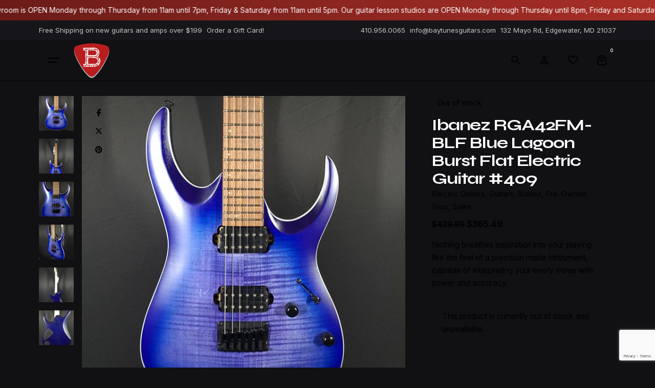

--- FILE ---
content_type: text/html; charset=UTF-8
request_url: https://www.baytunesguitars.com/shop/ibanez-rga42fm-blf-blue-lagoon-burst-flat-electric-guitar-409/
body_size: 30362
content:

<!DOCTYPE html>
<html lang="en-US">
<head>
	<meta charset="UTF-8">
	<meta name="viewport" content="width=device-width, initial-scale=1.0, maximum-scale=1, user-scalable=no">

					<script>document.documentElement.className = document.documentElement.className + ' yes-js js_active js'</script>
			<title>Ibanez RGA42FM&#x2d;BLF Blue Lagoon Burst Flat Electric Guitar #409 &#x2d; Bay Tunes Guitars</title>
	<style>img:is([sizes="auto" i], [sizes^="auto," i]) { contain-intrinsic-size: 3000px 1500px }</style>
	<script>window._wca = window._wca || [];</script>

<!-- The SEO Framework by Sybre Waaijer -->
<meta name="robots" content="max-snippet:-1,max-image-preview:large,max-video-preview:-1" />
<link rel="canonical" href="https://www.baytunesguitars.com/shop/ibanez-rga42fm-blf-blue-lagoon-burst-flat-electric-guitar-409/" />
<meta name="description" content="Nothing breathes inspiration into your playing like the feel of a precision made instrument, capable of interpreting your every move with power and accuracy." />
<meta property="og:type" content="product" />
<meta property="og:locale" content="en_US" />
<meta property="og:site_name" content="Bay Tunes Guitars" />
<meta property="og:title" content="Ibanez RGA42FM&#x2d;BLF Blue Lagoon Burst Flat Electric Guitar #409" />
<meta property="og:description" content="Nothing breathes inspiration into your playing like the feel of a precision made instrument, capable of interpreting your every move with power and accuracy." />
<meta property="og:url" content="https://www.baytunesguitars.com/shop/ibanez-rga42fm-blf-blue-lagoon-burst-flat-electric-guitar-409/" />
<meta property="og:image" content="https://www.baytunesguitars.com/wp-content/uploads/2022/09/20220903_140947.jpg" />
<meta property="og:image:width" content="2336" />
<meta property="og:image:height" content="2336" />
<meta property="article:published_time" content="2022-09-09T16:44:39+00:00" />
<meta property="article:modified_time" content="2025-02-14T16:23:26+00:00" />
<meta name="twitter:card" content="summary_large_image" />
<meta name="twitter:title" content="Ibanez RGA42FM&#x2d;BLF Blue Lagoon Burst Flat Electric Guitar #409" />
<meta name="twitter:description" content="Nothing breathes inspiration into your playing like the feel of a precision made instrument, capable of interpreting your every move with power and accuracy." />
<meta name="twitter:image" content="https://www.baytunesguitars.com/wp-content/uploads/2022/09/20220903_140947.jpg" />
<script type="application/ld+json">{"@context":"https://schema.org","@graph":[{"@type":"WebSite","@id":"https://www.baytunesguitars.com/#/schema/WebSite","url":"https://www.baytunesguitars.com/","name":"Bay Tunes Guitars","description":"Your destination for Martin, Ibanez, and Paul Reed Smith Guitars In Annapolis, MD or Online!","inLanguage":"en-US","potentialAction":{"@type":"SearchAction","target":{"@type":"EntryPoint","urlTemplate":"https://www.baytunesguitars.com/search/{search_term_string}/"},"query-input":"required name=search_term_string"},"publisher":{"@type":"Organization","@id":"https://www.baytunesguitars.com/#/schema/Organization","name":"Bay Tunes Guitars","url":"https://www.baytunesguitars.com/","logo":{"@type":"ImageObject","url":"https://www.baytunesguitars.com/wp-content/uploads/2025/05/cropped-baytunes-logo.png","contentUrl":"https://www.baytunesguitars.com/wp-content/uploads/2025/05/cropped-baytunes-logo.png","width":512,"height":512,"contentSize":"130151"}}},{"@type":"WebPage","@id":"https://www.baytunesguitars.com/shop/ibanez-rga42fm-blf-blue-lagoon-burst-flat-electric-guitar-409/","url":"https://www.baytunesguitars.com/shop/ibanez-rga42fm-blf-blue-lagoon-burst-flat-electric-guitar-409/","name":"Ibanez RGA42FM&#x2d;BLF Blue Lagoon Burst Flat Electric Guitar #409 &#x2d; Bay Tunes Guitars","description":"Nothing breathes inspiration into your playing like the feel of a precision made instrument, capable of interpreting your every move with power and accuracy.","inLanguage":"en-US","isPartOf":{"@id":"https://www.baytunesguitars.com/#/schema/WebSite"},"breadcrumb":{"@type":"BreadcrumbList","@id":"https://www.baytunesguitars.com/#/schema/BreadcrumbList","itemListElement":[{"@type":"ListItem","position":1,"item":"https://www.baytunesguitars.com/","name":"Bay Tunes Guitars"},{"@type":"ListItem","position":2,"item":"https://www.baytunesguitars.com/shop/","name":"Shop"},{"@type":"ListItem","position":3,"name":"Ibanez RGA42FM&#x2d;BLF Blue Lagoon Burst Flat Electric Guitar #409"}]},"potentialAction":{"@type":"ReadAction","target":"https://www.baytunesguitars.com/shop/ibanez-rga42fm-blf-blue-lagoon-burst-flat-electric-guitar-409/"},"datePublished":"2022-09-09T16:44:39+00:00","dateModified":"2025-02-14T16:23:26+00:00"}]}</script>
<!-- / The SEO Framework by Sybre Waaijer | 5.10ms meta | 0.91ms boot -->

<link rel='dns-prefetch' href='//wordpress.livechat.com' />
<link rel='dns-prefetch' href='//stats.wp.com' />
<link rel='dns-prefetch' href='//www.googletagmanager.com' />
<link rel="alternate" type="application/rss+xml" title="Bay Tunes Guitars &raquo; Feed" href="https://www.baytunesguitars.com/feed/" />
<script type="text/javascript">
/* <![CDATA[ */
window._wpemojiSettings = {"baseUrl":"https:\/\/s.w.org\/images\/core\/emoji\/16.0.1\/72x72\/","ext":".png","svgUrl":"https:\/\/s.w.org\/images\/core\/emoji\/16.0.1\/svg\/","svgExt":".svg","source":{"concatemoji":"https:\/\/www.baytunesguitars.com\/wp-includes\/js\/wp-emoji-release.min.js?ver=4dc0640f471d5a14913d47a4b5dd7372"}};
/*! This file is auto-generated */
!function(s,n){var o,i,e;function c(e){try{var t={supportTests:e,timestamp:(new Date).valueOf()};sessionStorage.setItem(o,JSON.stringify(t))}catch(e){}}function p(e,t,n){e.clearRect(0,0,e.canvas.width,e.canvas.height),e.fillText(t,0,0);var t=new Uint32Array(e.getImageData(0,0,e.canvas.width,e.canvas.height).data),a=(e.clearRect(0,0,e.canvas.width,e.canvas.height),e.fillText(n,0,0),new Uint32Array(e.getImageData(0,0,e.canvas.width,e.canvas.height).data));return t.every(function(e,t){return e===a[t]})}function u(e,t){e.clearRect(0,0,e.canvas.width,e.canvas.height),e.fillText(t,0,0);for(var n=e.getImageData(16,16,1,1),a=0;a<n.data.length;a++)if(0!==n.data[a])return!1;return!0}function f(e,t,n,a){switch(t){case"flag":return n(e,"\ud83c\udff3\ufe0f\u200d\u26a7\ufe0f","\ud83c\udff3\ufe0f\u200b\u26a7\ufe0f")?!1:!n(e,"\ud83c\udde8\ud83c\uddf6","\ud83c\udde8\u200b\ud83c\uddf6")&&!n(e,"\ud83c\udff4\udb40\udc67\udb40\udc62\udb40\udc65\udb40\udc6e\udb40\udc67\udb40\udc7f","\ud83c\udff4\u200b\udb40\udc67\u200b\udb40\udc62\u200b\udb40\udc65\u200b\udb40\udc6e\u200b\udb40\udc67\u200b\udb40\udc7f");case"emoji":return!a(e,"\ud83e\udedf")}return!1}function g(e,t,n,a){var r="undefined"!=typeof WorkerGlobalScope&&self instanceof WorkerGlobalScope?new OffscreenCanvas(300,150):s.createElement("canvas"),o=r.getContext("2d",{willReadFrequently:!0}),i=(o.textBaseline="top",o.font="600 32px Arial",{});return e.forEach(function(e){i[e]=t(o,e,n,a)}),i}function t(e){var t=s.createElement("script");t.src=e,t.defer=!0,s.head.appendChild(t)}"undefined"!=typeof Promise&&(o="wpEmojiSettingsSupports",i=["flag","emoji"],n.supports={everything:!0,everythingExceptFlag:!0},e=new Promise(function(e){s.addEventListener("DOMContentLoaded",e,{once:!0})}),new Promise(function(t){var n=function(){try{var e=JSON.parse(sessionStorage.getItem(o));if("object"==typeof e&&"number"==typeof e.timestamp&&(new Date).valueOf()<e.timestamp+604800&&"object"==typeof e.supportTests)return e.supportTests}catch(e){}return null}();if(!n){if("undefined"!=typeof Worker&&"undefined"!=typeof OffscreenCanvas&&"undefined"!=typeof URL&&URL.createObjectURL&&"undefined"!=typeof Blob)try{var e="postMessage("+g.toString()+"("+[JSON.stringify(i),f.toString(),p.toString(),u.toString()].join(",")+"));",a=new Blob([e],{type:"text/javascript"}),r=new Worker(URL.createObjectURL(a),{name:"wpTestEmojiSupports"});return void(r.onmessage=function(e){c(n=e.data),r.terminate(),t(n)})}catch(e){}c(n=g(i,f,p,u))}t(n)}).then(function(e){for(var t in e)n.supports[t]=e[t],n.supports.everything=n.supports.everything&&n.supports[t],"flag"!==t&&(n.supports.everythingExceptFlag=n.supports.everythingExceptFlag&&n.supports[t]);n.supports.everythingExceptFlag=n.supports.everythingExceptFlag&&!n.supports.flag,n.DOMReady=!1,n.readyCallback=function(){n.DOMReady=!0}}).then(function(){return e}).then(function(){var e;n.supports.everything||(n.readyCallback(),(e=n.source||{}).concatemoji?t(e.concatemoji):e.wpemoji&&e.twemoji&&(t(e.twemoji),t(e.wpemoji)))}))}((window,document),window._wpemojiSettings);
/* ]]> */
</script>
<link rel='stylesheet' id='sbi_styles-css' href='https://www.baytunesguitars.com/wp-content/plugins/instagram-feed/css/sbi-styles.min.css?ver=6.9.1' type='text/css' media='all' />
<style id='wp-emoji-styles-inline-css' type='text/css'>

	img.wp-smiley, img.emoji {
		display: inline !important;
		border: none !important;
		box-shadow: none !important;
		height: 1em !important;
		width: 1em !important;
		margin: 0 0.07em !important;
		vertical-align: -0.1em !important;
		background: none !important;
		padding: 0 !important;
	}
</style>
<link rel='stylesheet' id='wp-block-library-css' href='https://www.baytunesguitars.com/wp-includes/css/dist/block-library/style.min.css?ver=4dc0640f471d5a14913d47a4b5dd7372' type='text/css' media='all' />
<style id='wp-block-library-theme-inline-css' type='text/css'>
.wp-block-audio :where(figcaption){color:#555;font-size:13px;text-align:center}.is-dark-theme .wp-block-audio :where(figcaption){color:#ffffffa6}.wp-block-audio{margin:0 0 1em}.wp-block-code{border:1px solid #ccc;border-radius:4px;font-family:Menlo,Consolas,monaco,monospace;padding:.8em 1em}.wp-block-embed :where(figcaption){color:#555;font-size:13px;text-align:center}.is-dark-theme .wp-block-embed :where(figcaption){color:#ffffffa6}.wp-block-embed{margin:0 0 1em}.blocks-gallery-caption{color:#555;font-size:13px;text-align:center}.is-dark-theme .blocks-gallery-caption{color:#ffffffa6}:root :where(.wp-block-image figcaption){color:#555;font-size:13px;text-align:center}.is-dark-theme :root :where(.wp-block-image figcaption){color:#ffffffa6}.wp-block-image{margin:0 0 1em}.wp-block-pullquote{border-bottom:4px solid;border-top:4px solid;color:currentColor;margin-bottom:1.75em}.wp-block-pullquote cite,.wp-block-pullquote footer,.wp-block-pullquote__citation{color:currentColor;font-size:.8125em;font-style:normal;text-transform:uppercase}.wp-block-quote{border-left:.25em solid;margin:0 0 1.75em;padding-left:1em}.wp-block-quote cite,.wp-block-quote footer{color:currentColor;font-size:.8125em;font-style:normal;position:relative}.wp-block-quote:where(.has-text-align-right){border-left:none;border-right:.25em solid;padding-left:0;padding-right:1em}.wp-block-quote:where(.has-text-align-center){border:none;padding-left:0}.wp-block-quote.is-large,.wp-block-quote.is-style-large,.wp-block-quote:where(.is-style-plain){border:none}.wp-block-search .wp-block-search__label{font-weight:700}.wp-block-search__button{border:1px solid #ccc;padding:.375em .625em}:where(.wp-block-group.has-background){padding:1.25em 2.375em}.wp-block-separator.has-css-opacity{opacity:.4}.wp-block-separator{border:none;border-bottom:2px solid;margin-left:auto;margin-right:auto}.wp-block-separator.has-alpha-channel-opacity{opacity:1}.wp-block-separator:not(.is-style-wide):not(.is-style-dots){width:100px}.wp-block-separator.has-background:not(.is-style-dots){border-bottom:none;height:1px}.wp-block-separator.has-background:not(.is-style-wide):not(.is-style-dots){height:2px}.wp-block-table{margin:0 0 1em}.wp-block-table td,.wp-block-table th{word-break:normal}.wp-block-table :where(figcaption){color:#555;font-size:13px;text-align:center}.is-dark-theme .wp-block-table :where(figcaption){color:#ffffffa6}.wp-block-video :where(figcaption){color:#555;font-size:13px;text-align:center}.is-dark-theme .wp-block-video :where(figcaption){color:#ffffffa6}.wp-block-video{margin:0 0 1em}:root :where(.wp-block-template-part.has-background){margin-bottom:0;margin-top:0;padding:1.25em 2.375em}
</style>
<style id='classic-theme-styles-inline-css' type='text/css'>
/*! This file is auto-generated */
.wp-block-button__link{color:#fff;background-color:#32373c;border-radius:9999px;box-shadow:none;text-decoration:none;padding:calc(.667em + 2px) calc(1.333em + 2px);font-size:1.125em}.wp-block-file__button{background:#32373c;color:#fff;text-decoration:none}
</style>
<link rel='stylesheet' id='mediaelement-css' href='https://www.baytunesguitars.com/wp-includes/js/mediaelement/mediaelementplayer-legacy.min.css?ver=4.2.17' type='text/css' media='all' />
<link rel='stylesheet' id='wp-mediaelement-css' href='https://www.baytunesguitars.com/wp-includes/js/mediaelement/wp-mediaelement.min.css?ver=4dc0640f471d5a14913d47a4b5dd7372' type='text/css' media='all' />
<style id='jetpack-sharing-buttons-style-inline-css' type='text/css'>
.jetpack-sharing-buttons__services-list{display:flex;flex-direction:row;flex-wrap:wrap;gap:0;list-style-type:none;margin:5px;padding:0}.jetpack-sharing-buttons__services-list.has-small-icon-size{font-size:12px}.jetpack-sharing-buttons__services-list.has-normal-icon-size{font-size:16px}.jetpack-sharing-buttons__services-list.has-large-icon-size{font-size:24px}.jetpack-sharing-buttons__services-list.has-huge-icon-size{font-size:36px}@media print{.jetpack-sharing-buttons__services-list{display:none!important}}.editor-styles-wrapper .wp-block-jetpack-sharing-buttons{gap:0;padding-inline-start:0}ul.jetpack-sharing-buttons__services-list.has-background{padding:1.25em 2.375em}
</style>
<link rel='stylesheet' id='yith-wcwl-add-to-wishlist-css' href='https://www.baytunesguitars.com/wp-content/plugins/yith-woocommerce-wishlist/assets/css/frontend/add-to-wishlist.css?ver=4.6.0' type='text/css' media='all' />
<style id='yith-wcwl-add-to-wishlist-inline-css' type='text/css'>
 :root { --add-to-wishlist-icon-color: #000000; --added-to-wishlist-icon-color: #000000; --color-add-to-wishlist-background: #333333; --color-add-to-wishlist-text: #FFFFFF; --color-add-to-wishlist-border: #333333; --color-add-to-wishlist-background-hover: #333333; --color-add-to-wishlist-text-hover: #FFFFFF; --color-add-to-wishlist-border-hover: #333333; --rounded-corners-radius: 16px; --color-add-to-cart-background: #333333; --color-add-to-cart-text: #FFFFFF; --color-add-to-cart-border: #333333; --color-add-to-cart-background-hover: #4F4F4F; --color-add-to-cart-text-hover: #FFFFFF; --color-add-to-cart-border-hover: #4F4F4F; --add-to-cart-rounded-corners-radius: 16px; --color-button-style-1-background: #333333; --color-button-style-1-text: #FFFFFF; --color-button-style-1-border: #333333; --color-button-style-1-background-hover: #4F4F4F; --color-button-style-1-text-hover: #FFFFFF; --color-button-style-1-border-hover: #4F4F4F; --color-button-style-2-background: #333333; --color-button-style-2-text: #FFFFFF; --color-button-style-2-border: #333333; --color-button-style-2-background-hover: #4F4F4F; --color-button-style-2-text-hover: #FFFFFF; --color-button-style-2-border-hover: #4F4F4F; --color-wishlist-table-background: #ffffff; --color-wishlist-table-text: #6d6c6c; --color-wishlist-table-border: #cccccc; --color-headers-background: #F4F4F4; --color-share-button-color: #FFFFFF; --color-share-button-color-hover: #FFFFFF; --color-fb-button-background: #39599E; --color-fb-button-background-hover: #595A5A; --color-tw-button-background: #45AFE2; --color-tw-button-background-hover: #595A5A; --color-pr-button-background: #AB2E31; --color-pr-button-background-hover: #595A5A; --color-em-button-background: #FBB102; --color-em-button-background-hover: #595A5A; --feedback-duration: 3s } 
</style>
<link rel='stylesheet' id='jquery-selectBox-css' href='https://www.baytunesguitars.com/wp-content/plugins/yith-woocommerce-wishlist/assets/css/jquery.selectBox.css?ver=1.2.0' type='text/css' media='all' />
<link rel='stylesheet' id='woocommerce_prettyPhoto_css-css' href='//www.baytunesguitars.com/wp-content/plugins/woocommerce/assets/css/prettyPhoto.css?ver=3.1.6' type='text/css' media='all' />
<link rel='stylesheet' id='yith-wcwl-main-css' href='https://www.baytunesguitars.com/wp-content/plugins/yith-woocommerce-wishlist/assets/css/style.css?ver=4.6.0' type='text/css' media='all' />
<style id='yith-wcwl-main-inline-css' type='text/css'>
 :root { --add-to-wishlist-icon-color: #000000; --added-to-wishlist-icon-color: #000000; --color-add-to-wishlist-background: #333333; --color-add-to-wishlist-text: #FFFFFF; --color-add-to-wishlist-border: #333333; --color-add-to-wishlist-background-hover: #333333; --color-add-to-wishlist-text-hover: #FFFFFF; --color-add-to-wishlist-border-hover: #333333; --rounded-corners-radius: 16px; --color-add-to-cart-background: #333333; --color-add-to-cart-text: #FFFFFF; --color-add-to-cart-border: #333333; --color-add-to-cart-background-hover: #4F4F4F; --color-add-to-cart-text-hover: #FFFFFF; --color-add-to-cart-border-hover: #4F4F4F; --add-to-cart-rounded-corners-radius: 16px; --color-button-style-1-background: #333333; --color-button-style-1-text: #FFFFFF; --color-button-style-1-border: #333333; --color-button-style-1-background-hover: #4F4F4F; --color-button-style-1-text-hover: #FFFFFF; --color-button-style-1-border-hover: #4F4F4F; --color-button-style-2-background: #333333; --color-button-style-2-text: #FFFFFF; --color-button-style-2-border: #333333; --color-button-style-2-background-hover: #4F4F4F; --color-button-style-2-text-hover: #FFFFFF; --color-button-style-2-border-hover: #4F4F4F; --color-wishlist-table-background: #ffffff; --color-wishlist-table-text: #6d6c6c; --color-wishlist-table-border: #cccccc; --color-headers-background: #F4F4F4; --color-share-button-color: #FFFFFF; --color-share-button-color-hover: #FFFFFF; --color-fb-button-background: #39599E; --color-fb-button-background-hover: #595A5A; --color-tw-button-background: #45AFE2; --color-tw-button-background-hover: #595A5A; --color-pr-button-background: #AB2E31; --color-pr-button-background-hover: #595A5A; --color-em-button-background: #FBB102; --color-em-button-background-hover: #595A5A; --feedback-duration: 3s } 
</style>
<style id='global-styles-inline-css' type='text/css'>
:root{--wp--preset--aspect-ratio--square: 1;--wp--preset--aspect-ratio--4-3: 4/3;--wp--preset--aspect-ratio--3-4: 3/4;--wp--preset--aspect-ratio--3-2: 3/2;--wp--preset--aspect-ratio--2-3: 2/3;--wp--preset--aspect-ratio--16-9: 16/9;--wp--preset--aspect-ratio--9-16: 9/16;--wp--preset--color--black: #000000;--wp--preset--color--cyan-bluish-gray: #abb8c3;--wp--preset--color--white: #ffffff;--wp--preset--color--pale-pink: #f78da7;--wp--preset--color--vivid-red: #cf2e2e;--wp--preset--color--luminous-vivid-orange: #ff6900;--wp--preset--color--luminous-vivid-amber: #fcb900;--wp--preset--color--light-green-cyan: #7bdcb5;--wp--preset--color--vivid-green-cyan: #00d084;--wp--preset--color--pale-cyan-blue: #8ed1fc;--wp--preset--color--vivid-cyan-blue: #0693e3;--wp--preset--color--vivid-purple: #9b51e0;--wp--preset--color--brand-color: #aa2f28;--wp--preset--color--beige-dark: #A1824F;--wp--preset--color--dark-strong: #24262B;--wp--preset--color--dark-light: #32353C;--wp--preset--color--grey-strong: #838998;--wp--preset--gradient--vivid-cyan-blue-to-vivid-purple: linear-gradient(135deg,rgba(6,147,227,1) 0%,rgb(155,81,224) 100%);--wp--preset--gradient--light-green-cyan-to-vivid-green-cyan: linear-gradient(135deg,rgb(122,220,180) 0%,rgb(0,208,130) 100%);--wp--preset--gradient--luminous-vivid-amber-to-luminous-vivid-orange: linear-gradient(135deg,rgba(252,185,0,1) 0%,rgba(255,105,0,1) 100%);--wp--preset--gradient--luminous-vivid-orange-to-vivid-red: linear-gradient(135deg,rgba(255,105,0,1) 0%,rgb(207,46,46) 100%);--wp--preset--gradient--very-light-gray-to-cyan-bluish-gray: linear-gradient(135deg,rgb(238,238,238) 0%,rgb(169,184,195) 100%);--wp--preset--gradient--cool-to-warm-spectrum: linear-gradient(135deg,rgb(74,234,220) 0%,rgb(151,120,209) 20%,rgb(207,42,186) 40%,rgb(238,44,130) 60%,rgb(251,105,98) 80%,rgb(254,248,76) 100%);--wp--preset--gradient--blush-light-purple: linear-gradient(135deg,rgb(255,206,236) 0%,rgb(152,150,240) 100%);--wp--preset--gradient--blush-bordeaux: linear-gradient(135deg,rgb(254,205,165) 0%,rgb(254,45,45) 50%,rgb(107,0,62) 100%);--wp--preset--gradient--luminous-dusk: linear-gradient(135deg,rgb(255,203,112) 0%,rgb(199,81,192) 50%,rgb(65,88,208) 100%);--wp--preset--gradient--pale-ocean: linear-gradient(135deg,rgb(255,245,203) 0%,rgb(182,227,212) 50%,rgb(51,167,181) 100%);--wp--preset--gradient--electric-grass: linear-gradient(135deg,rgb(202,248,128) 0%,rgb(113,206,126) 100%);--wp--preset--gradient--midnight: linear-gradient(135deg,rgb(2,3,129) 0%,rgb(40,116,252) 100%);--wp--preset--font-size--small: 14px;--wp--preset--font-size--medium: 20px;--wp--preset--font-size--large: 17px;--wp--preset--font-size--x-large: 42px;--wp--preset--font-size--extra-small: 13px;--wp--preset--font-size--normal: 15px;--wp--preset--font-size--larger: 20px;--wp--preset--spacing--20: 0.44rem;--wp--preset--spacing--30: 0.67rem;--wp--preset--spacing--40: 1rem;--wp--preset--spacing--50: 1.5rem;--wp--preset--spacing--60: 2.25rem;--wp--preset--spacing--70: 3.38rem;--wp--preset--spacing--80: 5.06rem;--wp--preset--shadow--natural: 6px 6px 9px rgba(0, 0, 0, 0.2);--wp--preset--shadow--deep: 12px 12px 50px rgba(0, 0, 0, 0.4);--wp--preset--shadow--sharp: 6px 6px 0px rgba(0, 0, 0, 0.2);--wp--preset--shadow--outlined: 6px 6px 0px -3px rgba(255, 255, 255, 1), 6px 6px rgba(0, 0, 0, 1);--wp--preset--shadow--crisp: 6px 6px 0px rgba(0, 0, 0, 1);}:where(.is-layout-flex){gap: 0.5em;}:where(.is-layout-grid){gap: 0.5em;}body .is-layout-flex{display: flex;}.is-layout-flex{flex-wrap: wrap;align-items: center;}.is-layout-flex > :is(*, div){margin: 0;}body .is-layout-grid{display: grid;}.is-layout-grid > :is(*, div){margin: 0;}:where(.wp-block-columns.is-layout-flex){gap: 2em;}:where(.wp-block-columns.is-layout-grid){gap: 2em;}:where(.wp-block-post-template.is-layout-flex){gap: 1.25em;}:where(.wp-block-post-template.is-layout-grid){gap: 1.25em;}.has-black-color{color: var(--wp--preset--color--black) !important;}.has-cyan-bluish-gray-color{color: var(--wp--preset--color--cyan-bluish-gray) !important;}.has-white-color{color: var(--wp--preset--color--white) !important;}.has-pale-pink-color{color: var(--wp--preset--color--pale-pink) !important;}.has-vivid-red-color{color: var(--wp--preset--color--vivid-red) !important;}.has-luminous-vivid-orange-color{color: var(--wp--preset--color--luminous-vivid-orange) !important;}.has-luminous-vivid-amber-color{color: var(--wp--preset--color--luminous-vivid-amber) !important;}.has-light-green-cyan-color{color: var(--wp--preset--color--light-green-cyan) !important;}.has-vivid-green-cyan-color{color: var(--wp--preset--color--vivid-green-cyan) !important;}.has-pale-cyan-blue-color{color: var(--wp--preset--color--pale-cyan-blue) !important;}.has-vivid-cyan-blue-color{color: var(--wp--preset--color--vivid-cyan-blue) !important;}.has-vivid-purple-color{color: var(--wp--preset--color--vivid-purple) !important;}.has-black-background-color{background-color: var(--wp--preset--color--black) !important;}.has-cyan-bluish-gray-background-color{background-color: var(--wp--preset--color--cyan-bluish-gray) !important;}.has-white-background-color{background-color: var(--wp--preset--color--white) !important;}.has-pale-pink-background-color{background-color: var(--wp--preset--color--pale-pink) !important;}.has-vivid-red-background-color{background-color: var(--wp--preset--color--vivid-red) !important;}.has-luminous-vivid-orange-background-color{background-color: var(--wp--preset--color--luminous-vivid-orange) !important;}.has-luminous-vivid-amber-background-color{background-color: var(--wp--preset--color--luminous-vivid-amber) !important;}.has-light-green-cyan-background-color{background-color: var(--wp--preset--color--light-green-cyan) !important;}.has-vivid-green-cyan-background-color{background-color: var(--wp--preset--color--vivid-green-cyan) !important;}.has-pale-cyan-blue-background-color{background-color: var(--wp--preset--color--pale-cyan-blue) !important;}.has-vivid-cyan-blue-background-color{background-color: var(--wp--preset--color--vivid-cyan-blue) !important;}.has-vivid-purple-background-color{background-color: var(--wp--preset--color--vivid-purple) !important;}.has-black-border-color{border-color: var(--wp--preset--color--black) !important;}.has-cyan-bluish-gray-border-color{border-color: var(--wp--preset--color--cyan-bluish-gray) !important;}.has-white-border-color{border-color: var(--wp--preset--color--white) !important;}.has-pale-pink-border-color{border-color: var(--wp--preset--color--pale-pink) !important;}.has-vivid-red-border-color{border-color: var(--wp--preset--color--vivid-red) !important;}.has-luminous-vivid-orange-border-color{border-color: var(--wp--preset--color--luminous-vivid-orange) !important;}.has-luminous-vivid-amber-border-color{border-color: var(--wp--preset--color--luminous-vivid-amber) !important;}.has-light-green-cyan-border-color{border-color: var(--wp--preset--color--light-green-cyan) !important;}.has-vivid-green-cyan-border-color{border-color: var(--wp--preset--color--vivid-green-cyan) !important;}.has-pale-cyan-blue-border-color{border-color: var(--wp--preset--color--pale-cyan-blue) !important;}.has-vivid-cyan-blue-border-color{border-color: var(--wp--preset--color--vivid-cyan-blue) !important;}.has-vivid-purple-border-color{border-color: var(--wp--preset--color--vivid-purple) !important;}.has-vivid-cyan-blue-to-vivid-purple-gradient-background{background: var(--wp--preset--gradient--vivid-cyan-blue-to-vivid-purple) !important;}.has-light-green-cyan-to-vivid-green-cyan-gradient-background{background: var(--wp--preset--gradient--light-green-cyan-to-vivid-green-cyan) !important;}.has-luminous-vivid-amber-to-luminous-vivid-orange-gradient-background{background: var(--wp--preset--gradient--luminous-vivid-amber-to-luminous-vivid-orange) !important;}.has-luminous-vivid-orange-to-vivid-red-gradient-background{background: var(--wp--preset--gradient--luminous-vivid-orange-to-vivid-red) !important;}.has-very-light-gray-to-cyan-bluish-gray-gradient-background{background: var(--wp--preset--gradient--very-light-gray-to-cyan-bluish-gray) !important;}.has-cool-to-warm-spectrum-gradient-background{background: var(--wp--preset--gradient--cool-to-warm-spectrum) !important;}.has-blush-light-purple-gradient-background{background: var(--wp--preset--gradient--blush-light-purple) !important;}.has-blush-bordeaux-gradient-background{background: var(--wp--preset--gradient--blush-bordeaux) !important;}.has-luminous-dusk-gradient-background{background: var(--wp--preset--gradient--luminous-dusk) !important;}.has-pale-ocean-gradient-background{background: var(--wp--preset--gradient--pale-ocean) !important;}.has-electric-grass-gradient-background{background: var(--wp--preset--gradient--electric-grass) !important;}.has-midnight-gradient-background{background: var(--wp--preset--gradient--midnight) !important;}.has-small-font-size{font-size: var(--wp--preset--font-size--small) !important;}.has-medium-font-size{font-size: var(--wp--preset--font-size--medium) !important;}.has-large-font-size{font-size: var(--wp--preset--font-size--large) !important;}.has-x-large-font-size{font-size: var(--wp--preset--font-size--x-large) !important;}
:where(.wp-block-post-template.is-layout-flex){gap: 1.25em;}:where(.wp-block-post-template.is-layout-grid){gap: 1.25em;}
:where(.wp-block-columns.is-layout-flex){gap: 2em;}:where(.wp-block-columns.is-layout-grid){gap: 2em;}
:root :where(.wp-block-pullquote){font-size: 1.5em;line-height: 1.6;}
</style>
<link rel='stylesheet' id='contact-form-7-css' href='https://www.baytunesguitars.com/wp-content/plugins/contact-form-7/includes/css/styles.css?ver=6.0.6' type='text/css' media='all' />
<style id='woocommerce-inline-inline-css' type='text/css'>
.woocommerce form .form-row .required { visibility: visible; }
</style>
<link rel='stylesheet' id='brands-styles-css' href='https://www.baytunesguitars.com/wp-content/plugins/woocommerce/assets/css/brands.css?ver=9.8.3' type='text/css' media='all' />
<link rel='stylesheet' id='parent-style-css' href='https://www.baytunesguitars.com/wp-content/themes/baytunesguitars/style.css?ver=4dc0640f471d5a14913d47a4b5dd7372' type='text/css' media='all' />
<link rel='stylesheet' id='ohio-style-css' href='https://www.baytunesguitars.com/wp-content/themes/baytunesguitars-child/style.css?ver=1.0.0' type='text/css' media='all' />
<style id='ohio-style-inline-css' type='text/css'>
 :root{--clb-color-primary:#aa2f28;--clb-link-hover-color:#ffffff;--clb-border-radius:0.5rem;--clb-grid-border-radius:0px;--clb-grid-gutter:0.75rem;--clb-button-border-radius:22px;--clb-header-border-style:solid;--clb-infinit-scrolling-transition-duration:45s;--clb-body-font-family:'Inter', sans-serif;--clb-body-font-size:0.98rem;--clb-body-light-mode-font-family:'Inter', sans-serif;--clb-body-light-mode-font-size:0.98rem;--clb-titles-font-family:'Syne', sans-serif;}.heading .title .highlighted-text{background-image: linear-gradient(rgba(170,47,40,0.5), rgba(170,47,40,0.5));}.content-area a:not(.-unlink):not(.tag),.comment-form a:not(.-unlink):not(.tag),.comment-content a:not(.-unlink):not(.tag),.project-content a:not(.-unlink):not(.tag),.woocommerce-product-details__short-description a:not(.-unlink):not(.tag),.wpb-content-wrapper a:not(.-unlink):not(.tag),.elementor a:not(.-unlink):not(.tag){--clb-link-color:#ffffff;}.site-footer{background-color:rgba(150,144,162,0.08);}.subheader{background-color:#161519;}.subheader,.subheader a{color:rgba(255,255,255,0.75);}.header:not(.-mobile) .menu{color:#ffffff;}@media screen and (max-width: 1440px) { .header,.slide-in-overlay{opacity: 0;}}:root{--clb-container-width:1460px;}.page-headline .bg-image{background-color:;background-image:url('https://www.baytunesguitars.com/wp-content/uploads/2025/05/img_5724-scaled-1.jpeg');background-size:cover;background-position:center center;background-repeat:repeat;background-attachment:fixed;}.page-headline::after{background-color:rgba(170,47,40,0.8);}h1{font-weight:700;letter-spacing:-0.02em;}h2{font-weight:700;letter-spacing:-0.02em;}h4{letter-spacing:0px;}h5{letter-spacing:0px;}h6{letter-spacing:0px;} @media screen and (min-width:1181px){.header .branding .logo img,.header .branding .logo-mobile img,.header .branding .logo-sticky-mobile img,.header .branding .logo-dynamic img{min-height:70px; height:70px;}.header.-sticky .branding .logo img,.header.-sticky .branding .logo-mobile img,.header.-sticky .branding .logo-sticky img,.header.-sticky .branding .logo-sticky-mobile img,.header.-sticky .branding .logo-dynamic img{min-height:70px; height:70px;}:root{--clb-header-height:80px;}.header.-sticky:not(.-fixed):not(.header-8) .header-wrap{height:80px;}} @media screen and (min-width:769px) and (max-width:1180px){} @media screen and (max-width:768px){}
</style>
<link rel='stylesheet' id='ohio-woocommerce-style-css' href='https://www.baytunesguitars.com/wp-content/themes/baytunesguitars/assets/css/woocommerce.css?ver=4dc0640f471d5a14913d47a4b5dd7372' type='text/css' media='all' />
<link rel='stylesheet' id='icon-pack-fontawesome-css' href='https://www.baytunesguitars.com/wp-content/themes/baytunesguitars/assets/fonts/fa/css/all.css?ver=4dc0640f471d5a14913d47a4b5dd7372' type='text/css' media='all' />
<script type="text/javascript" src="https://www.baytunesguitars.com/wp-includes/js/jquery/jquery.min.js?ver=3.7.1" id="jquery-core-js"></script>
<script type="text/javascript" src="https://www.baytunesguitars.com/wp-includes/js/jquery/jquery-migrate.min.js?ver=3.4.1" id="jquery-migrate-js"></script>
<script type="text/javascript" src="https://www.baytunesguitars.com/wp-content/plugins/woocommerce/assets/js/jquery-blockui/jquery.blockUI.min.js?ver=2.7.0-wc.9.8.3" id="jquery-blockui-js" data-wp-strategy="defer"></script>
<script type="text/javascript" id="wc-add-to-cart-js-extra">
/* <![CDATA[ */
var wc_add_to_cart_params = {"ajax_url":"\/wp-admin\/admin-ajax.php","wc_ajax_url":"\/?wc-ajax=%%endpoint%%","i18n_view_cart":"View cart","cart_url":"https:\/\/www.baytunesguitars.com\/cart\/","is_cart":"","cart_redirect_after_add":"no"};
/* ]]> */
</script>
<script type="text/javascript" src="https://www.baytunesguitars.com/wp-content/plugins/woocommerce/assets/js/frontend/add-to-cart.min.js?ver=9.8.3" id="wc-add-to-cart-js" data-wp-strategy="defer"></script>
<script type="text/javascript" id="wc-single-product-js-extra">
/* <![CDATA[ */
var wc_single_product_params = {"i18n_required_rating_text":"Please select a rating","i18n_rating_options":["1 of 5 stars","2 of 5 stars","3 of 5 stars","4 of 5 stars","5 of 5 stars"],"i18n_product_gallery_trigger_text":"View full-screen image gallery","review_rating_required":"yes","flexslider":{"rtl":false,"animation":"slide","smoothHeight":true,"directionNav":false,"controlNav":"thumbnails","slideshow":false,"animationSpeed":500,"animationLoop":false,"allowOneSlide":false},"zoom_enabled":"","zoom_options":[],"photoswipe_enabled":"","photoswipe_options":{"shareEl":false,"closeOnScroll":false,"history":false,"hideAnimationDuration":0,"showAnimationDuration":0},"flexslider_enabled":""};
/* ]]> */
</script>
<script type="text/javascript" src="https://www.baytunesguitars.com/wp-content/plugins/woocommerce/assets/js/frontend/single-product.min.js?ver=9.8.3" id="wc-single-product-js" defer="defer" data-wp-strategy="defer"></script>
<script type="text/javascript" src="https://www.baytunesguitars.com/wp-content/plugins/woocommerce/assets/js/js-cookie/js.cookie.min.js?ver=2.1.4-wc.9.8.3" id="js-cookie-js" data-wp-strategy="defer"></script>
<script type="text/javascript" src="https://www.baytunesguitars.com/wp-content/plugins/js_composer/assets/js/vendors/woocommerce-add-to-cart.js?ver=8.3.1" id="vc_woocommerce-add-to-cart-js-js"></script>
<script type="text/javascript" id="text-connect-js-extra">
/* <![CDATA[ */
var textConnect = {"addons":["woocommerce"],"ajax_url":"https:\/\/www.baytunesguitars.com\/wp-admin\/admin-ajax.php","visitor":null};
/* ]]> */
</script>
<script type="text/javascript" src="https://www.baytunesguitars.com/wp-content/plugins/wp-live-chat-software-for-wordpress//includes/js/textConnect.js?ver=5.0.5" id="text-connect-js"></script>
<script type="text/javascript" src="https://stats.wp.com/s-202601.js" id="woocommerce-analytics-js" defer="defer" data-wp-strategy="defer"></script>

<!-- Google tag (gtag.js) snippet added by Site Kit -->

<!-- Google Analytics snippet added by Site Kit -->
<script type="text/javascript" src="https://www.googletagmanager.com/gtag/js?id=GT-MRLXJT3" id="google_gtagjs-js" async></script>
<script type="text/javascript" id="google_gtagjs-js-after">
/* <![CDATA[ */
window.dataLayer = window.dataLayer || [];function gtag(){dataLayer.push(arguments);}
gtag("set","linker",{"domains":["www.baytunesguitars.com"]});
gtag("js", new Date());
gtag("set", "developer_id.dZTNiMT", true);
gtag("config", "GT-MRLXJT3");
 window._googlesitekit = window._googlesitekit || {}; window._googlesitekit.throttledEvents = []; window._googlesitekit.gtagEvent = (name, data) => { var key = JSON.stringify( { name, data } ); if ( !! window._googlesitekit.throttledEvents[ key ] ) { return; } window._googlesitekit.throttledEvents[ key ] = true; setTimeout( () => { delete window._googlesitekit.throttledEvents[ key ]; }, 5 ); gtag( "event", name, { ...data, event_source: "site-kit" } ); }; 
/* ]]> */
</script>

<!-- End Google tag (gtag.js) snippet added by Site Kit -->
<script></script><link rel="EditURI" type="application/rsd+xml" title="RSD" href="https://www.baytunesguitars.com/xmlrpc.php?rsd" />
<link rel="alternate" title="oEmbed (JSON)" type="application/json+oembed" href="https://www.baytunesguitars.com/wp-json/oembed/1.0/embed?url=https%3A%2F%2Fwww.baytunesguitars.com%2Fshop%2Fibanez-rga42fm-blf-blue-lagoon-burst-flat-electric-guitar-409%2F" />
<link rel="alternate" title="oEmbed (XML)" type="text/xml+oembed" href="https://www.baytunesguitars.com/wp-json/oembed/1.0/embed?url=https%3A%2F%2Fwww.baytunesguitars.com%2Fshop%2Fibanez-rga42fm-blf-blue-lagoon-burst-flat-electric-guitar-409%2F&#038;format=xml" />
<meta name="generator" content="Site Kit by Google 1.155.0" />	<style>img#wpstats{display:none}</style>
		<!-- Google site verification - Google for WooCommerce -->
<meta name="google-site-verification" content="RxyRVjJy7zj_VPXz5n56H8Uast_uU56ygpC3TZTYCCA" />
	<noscript><style>.woocommerce-product-gallery{ opacity: 1 !important; }</style></noscript>
				<script  type="text/javascript">
				!function(f,b,e,v,n,t,s){if(f.fbq)return;n=f.fbq=function(){n.callMethod?
					n.callMethod.apply(n,arguments):n.queue.push(arguments)};if(!f._fbq)f._fbq=n;
					n.push=n;n.loaded=!0;n.version='2.0';n.queue=[];t=b.createElement(e);t.async=!0;
					t.src=v;s=b.getElementsByTagName(e)[0];s.parentNode.insertBefore(t,s)}(window,
					document,'script','https://connect.facebook.net/en_US/fbevents.js');
			</script>
			<!-- WooCommerce Facebook Integration Begin -->
			<script  type="text/javascript">

				fbq('init', '175119420968772', {
    "external_id": {}
}, {
    "agent": "woocommerce-9.8.3-3.5.3"
});

				document.addEventListener( 'DOMContentLoaded', function() {
					// Insert placeholder for events injected when a product is added to the cart through AJAX.
					document.body.insertAdjacentHTML( 'beforeend', '<div class=\"wc-facebook-pixel-event-placeholder\"></div>' );
				}, false );

			</script>
			<!-- WooCommerce Facebook Integration End -->
			<meta name="generator" content="Powered by WPBakery Page Builder - drag and drop page builder for WordPress."/>
<link rel="icon" href="https://www.baytunesguitars.com/wp-content/uploads/2025/05/cropped-baytunes-logo-32x32.png" sizes="32x32" />
<link rel="icon" href="https://www.baytunesguitars.com/wp-content/uploads/2025/05/cropped-baytunes-logo-192x192.png" sizes="192x192" />
<link rel="apple-touch-icon" href="https://www.baytunesguitars.com/wp-content/uploads/2025/05/cropped-baytunes-logo-180x180.png" />
<meta name="msapplication-TileImage" content="https://www.baytunesguitars.com/wp-content/uploads/2025/05/cropped-baytunes-logo-270x270.png" />
<noscript><style> .wpb_animate_when_almost_visible { opacity: 1; }</style></noscript>
		<!-- Global site tag (gtag.js) - Google Ads: AW-16850136592 - Google for WooCommerce -->
		<script async src="https://www.googletagmanager.com/gtag/js?id=AW-16850136592"></script>
		<script>
			window.dataLayer = window.dataLayer || [];
			function gtag() { dataLayer.push(arguments); }
			gtag( 'consent', 'default', {
				analytics_storage: 'denied',
				ad_storage: 'denied',
				ad_user_data: 'denied',
				ad_personalization: 'denied',
				region: ['AT', 'BE', 'BG', 'HR', 'CY', 'CZ', 'DK', 'EE', 'FI', 'FR', 'DE', 'GR', 'HU', 'IS', 'IE', 'IT', 'LV', 'LI', 'LT', 'LU', 'MT', 'NL', 'NO', 'PL', 'PT', 'RO', 'SK', 'SI', 'ES', 'SE', 'GB', 'CH'],
				wait_for_update: 500,
			} );
			gtag('js', new Date());
			gtag('set', 'developer_id.dOGY3NW', true);
			gtag("config", "AW-16850136592", { "groups": "GLA", "send_page_view": false });		</script>

		</head>
<body data-rsssl=1 class="wp-singular product-template-default single single-product postid-25875 wp-embed-responsive wp-theme-baytunesguitars wp-child-theme-baytunesguitars-child theme-baytunesguitars woocommerce woocommerce-page woocommerce-no-js type5 ohio-theme-1.0.0 with-header-3 with-left-mobile-hamburger with-subheader with-offer-banner with-headline with-sticky-header with-mobile-switcher links-underline icon-buttons-animation dark-scheme with-ajax-button wpb-js-composer js-comp-ver-8.3.1 vc_responsive">
	<script type="text/javascript">
/* <![CDATA[ */
gtag("event", "page_view", {send_to: "GLA"});
/* ]]> */
</script>
		<div id="page" class="site">

		

    <ul class="elements-bar right -unlist dynamic-typo">

                    <li>
    <div class="social-bar">
        <ul class="social-bar-holder titles-typo -small-t -unlist vc_hidden-md">

            
                    </ul>
    </div>
</li>
                
    </ul>
		

		<a class="skip-link screen-reader-text" href="#main">Skip to content</a>

		
		
		    

	<div class="offer-banner marquee" data-flipping-interval="3500">
		<div class="container">
			<ul class="holder -unlist -dm-ignore">
				
											<li class="offer-banner-item no-transition visible">
							Our showroom is OPEN Monday through Thursday from 11am until 7pm, Friday &amp; Saturday from 11am until 5pm.  Our guitar lesson studios are OPEN Monday through Thursday until 8pm, Friday and Saturday until 5pm.  We are closed on Sunday.						</li>
					
				
							</ul>
		</div>
	</div>

			
    <div class="subheader fixed">
        <div class="content">
            <div class="page-container top-part">

                                    <ul class="-left -unlist">
                                                    <li class="item vc_hidden-xs">Free Shipping on new guitars and amps over $199</li>
                                                    <li class="item vc_hidden-xs"><a href="https://squareup.com/gift/8YCT3GBVE7CN2/order" target="_blank">Order a Gift Card!</a></li>
                                            </ul>
                
                <ul class="-right -unlist">
                    
                    
                                                                        <li class="item"><a href="tel:4109560065" target="_blank">410.956.0065</a></li>
                                                    <li class="item"><a href="/cdn-cgi/l/email-protection#dcb5b2bab39cbebda5a8a9b2b9afbba9b5a8bdaeaff2bfb3b1" target="_blank"><span class="__cf_email__" data-cfemail="aec7c0c8c1eecccfd7dadbc0cbddc9dbc7dacfdcdd80cdc1c3">[email&#160;protected]</span></a></li>
                                                    <li class="item vc_hidden-xs">132 Mayo Rd, Edgewater, MD 21037</li>
                                                            </ul>
            </div>
        </div>
    </div>

			
<header id="masthead" class="header header-3 subheader_included extended-menu" data-header-fixed=true data-mobile-header-fixed=true data-fixed-initial-offset=150>
	<div class="header-wrap page-container">
		<div class="header-wrap-inner">
			<div class="left-part">

				
									<div class="mobile-hamburger -left">
						
<button aria-label="Open the menu" aria-controls="site-menu" aria-expanded="false" class="hamburger-button">
    <div class="hamburger icon-button" tabindex="1">
        <i class="icon"></i>
    </div>
    </button>					</div>
				
	        	
<div class="branding">
	<a class="branding-title titles-typo -undash -unlink" href="https://www.baytunesguitars.com/" rel="home">
		<div class="logo">

			
				<img src="https://www.baytunesguitars.com/wp-content/uploads/2025/05/cropped-baytunes-logo.png" class="main-logo light-scheme-logo"  alt="Bay Tunes Guitars">
				
				
					
						<img src="https://www.baytunesguitars.com/wp-content/uploads/2025/05/cropped-baytunes-logo.png" class="dark-scheme-logo"  alt="Bay Tunes Guitars">

										
				
					</div>

		
		<div class="logo-sticky">

							
				<img src="https://www.baytunesguitars.com/wp-content/uploads/2025/05/cropped-baytunes-logo.png" class="main-logo light-scheme-logo"  alt="Bay Tunes Guitars">

				
					
						<img src="https://www.baytunesguitars.com/wp-content/uploads/2025/05/cropped-baytunes-logo.png" class="dark-scheme-logo"  alt="Bay Tunes Guitars">
					
					
				
			
		</div>

		
		<div class="logo-dynamic">
			<span class="dark hidden">
				
					<img src="https://www.baytunesguitars.com/wp-content/uploads/2025/05/cropped-baytunes-logo.png"  alt="Bay Tunes Guitars">

							</span>
			<span class="light hidden">
				
					<img src="https://www.baytunesguitars.com/wp-content/uploads/2025/05/cropped-baytunes-logo.png"  alt="Bay Tunes Guitars">

							</span>
		</div>
	</a>
</div>
	
			</div>

	        <div class="right-part right">
	            
<nav id="site-navigation" class="nav with-multi-level-indicators with-highlighted-menu hide-mobile-menu-images hide-mobile-menu-descriptions" data-mobile-menu-second-click-link="1">

    <div class="slide-in-overlay menu-slide-in-overlay">
        <div class="overlay"></div>
        <div class="close-bar">
            <button aria-label="close" class="icon-button -overlay-button">
                <i class="icon">
    <svg class="default" width="14" height="14" viewBox="0 0 14 14" fill="none" xmlns="http://www.w3.org/2000/svg">
        <path d="M14 1.41L12.59 0L7 5.59L1.41 0L0 1.41L5.59 7L0 12.59L1.41 14L7 8.41L12.59 14L14 12.59L8.41 7L14 1.41Z"></path>
    </svg>
</i>
            </button>

            
        </div>
        <div class="holder">
            <div id="mega-menu-wrap" class="nav-container">

                <ul id="menu-primary" class="menu"><li id="nav-menu-item-37069-6956c151ec0d5" class="mega-menu-item nav-item menu-item-depth-0 current-menu-parent has-submenu "><a href="https://www.baytunesguitars.com/product-category/guitars/" class="menu-link -undash -unlink main-menu-link item-title"><span>Guitars</span><div class="has-submenu-icon">
				<i class="icon menu-plus">
					<svg width="14" height="14" viewBox="0 0 14 14" fill="none" xmlns="http://www.w3.org/2000/svg">
						<path d="M14 8H8V14H6V8H0V6H6V0H8V6H14V8Z"/>
					</svg>
				</i><i class="menu-chevron"><svg fill="currentColor" xmlns="http://www.w3.org/2000/svg" width="10" height="10" viewBox="0 0 24 24"><path d="M0 7.33l2.829-2.83 9.175 9.339 9.167-9.339 2.829 2.83-11.996 12.17z"/></svg></i></div></a>
<ul class="menu-depth-1 sub-menu">
	<li id="nav-menu-item-2971-6956c151ec109" class="mega-menu-item sub-nav-item menu-item-depth-1 current-menu-parent has-submenu "><a href="https://www.baytunesguitars.com/product-category/guitars/electric-guitars/" class="menu-link -undash -unlink sub-menu-link "><span>Electric Guitars</span><div class="has-submenu-icon">
				<i class="icon menu-plus">
					<svg width="14" height="14" viewBox="0 0 14 14" fill="none" xmlns="http://www.w3.org/2000/svg">
						<path d="M14 8H8V14H6V8H0V6H6V0H8V6H14V8Z"/>
					</svg>
				</i><i class="menu-chevron"><svg fill="currentColor" xmlns="http://www.w3.org/2000/svg" width="10" height="10" viewBox="0 0 24 24"><path d="M0 7.33l2.829-2.83 9.175 9.339 9.167-9.339 2.829 2.83-11.996 12.17z"/></svg></i></div></a>
	<ul class="menu-depth-2 sub-sub-menu">
		<li id="nav-menu-item-2973-6956c151ec12b" class="mega-menu-item sub-nav-item menu-item-depth-2 has-submenu "><a href="https://www.baytunesguitars.com/product-category/guitars/electric-guitars/prs-guitars/" class="menu-link -undash -unlink sub-menu-link "><span>PRS</span><div class="has-submenu-icon">
				<i class="icon menu-plus">
					<svg width="14" height="14" viewBox="0 0 14 14" fill="none" xmlns="http://www.w3.org/2000/svg">
						<path d="M14 8H8V14H6V8H0V6H6V0H8V6H14V8Z"/>
					</svg>
				</i><i class="menu-chevron"><svg fill="currentColor" xmlns="http://www.w3.org/2000/svg" width="10" height="10" viewBox="0 0 24 24"><path d="M0 7.33l2.829-2.83 9.175 9.339 9.167-9.339 2.829 2.83-11.996 12.17z"/></svg></i></div></a>
		<ul class="menu-depth-3 sub-sub-menu">
			<li id="nav-menu-item-20263-6956c151ec145" class="mega-menu-item sub-nav-item menu-item-depth-3 "><a href="https://www.baytunesguitars.com/product-category/guitars/electric-guitars/prs-guitars/se/" class="menu-link -undash -unlink sub-menu-link "><span>SE</span></a></li>
			<li id="nav-menu-item-20262-6956c151ec15f" class="mega-menu-item sub-nav-item menu-item-depth-3 "><a href="https://www.baytunesguitars.com/product-category/guitars/electric-guitars/prs-guitars/s2/" class="menu-link -undash -unlink sub-menu-link "><span>S2</span></a></li>
			<li id="nav-menu-item-20258-6956c151ec177" class="mega-menu-item sub-nav-item menu-item-depth-3 "><a href="https://www.baytunesguitars.com/product-category/guitars/electric-guitars/prs-guitars/bolt-on/" class="menu-link -undash -unlink sub-menu-link "><span>Bolt-On</span></a></li>
			<li id="nav-menu-item-36332-6956c151ec194" class="mega-menu-item sub-nav-item menu-item-depth-3 "><a href="https://www.baytunesguitars.com/product-category/guitars/electric-guitars/prs-guitars/special-runs/" class="menu-link -undash -unlink sub-menu-link "><span>Special Runs</span></a></li>
			<li id="nav-menu-item-20260-6956c151ec1aa" class="mega-menu-item sub-nav-item menu-item-depth-3 "><a href="https://www.baytunesguitars.com/product-category/guitars/electric-guitars/prs-guitars/core/" class="menu-link -undash -unlink sub-menu-link "><span>Core</span></a></li>
			<li id="nav-menu-item-36333-6956c151ec1c9" class="mega-menu-item sub-nav-item menu-item-depth-3 "><a href="https://www.baytunesguitars.com/product-category/guitars/electric-guitars/prs-guitars/wood-library/" class="menu-link -undash -unlink sub-menu-link "><span>Wood Library</span></a></li>
			<li id="nav-menu-item-20261-6956c151ec1de" class="mega-menu-item sub-nav-item menu-item-depth-3 "><a href="https://www.baytunesguitars.com/product-category/guitars/electric-guitars/prs-guitars/private-stock/" class="menu-link -undash -unlink sub-menu-link "><span>Private Stock</span></a></li>
		</ul>
</li>
		<li id="nav-menu-item-52456-6956c151ec1f5" class="mega-menu-item sub-nav-item menu-item-depth-2 "><a href="https://www.baytunesguitars.com/product-category/guitars/electric-guitars/cort/" class="menu-link -undash -unlink sub-menu-link "><span>Cort</span></a></li>
		<li id="nav-menu-item-3389-6956c151ec209" class="mega-menu-item sub-nav-item menu-item-depth-2 current-menu-parent "><a href="https://www.baytunesguitars.com/product-category/guitars/electric-guitars/ibanez/" class="menu-link -undash -unlink sub-menu-link "><span>Ibanez</span></a></li>
		<li id="nav-menu-item-45142-6956c151ec21e" class="mega-menu-item sub-nav-item menu-item-depth-2 "><a href="https://www.baytunesguitars.com/product-category/guitars/electric-guitars/legator/" class="menu-link -undash -unlink sub-menu-link "><span>Legator</span></a></li>
		<li id="nav-menu-item-2974-6956c151ec232" class="mega-menu-item sub-nav-item menu-item-depth-2 "><a href="https://www.baytunesguitars.com/product-category/guitars/electric-guitars/eastman/" class="menu-link -undash -unlink sub-menu-link "><span>Eastman</span></a></li>
		<li id="nav-menu-item-34212-6956c151ec259" class="mega-menu-item sub-nav-item menu-item-depth-2 "><a href="https://www.baytunesguitars.com/product-category/guitars/electric-guitars/left-handed-electric-guitars/" class="menu-link -undash -unlink sub-menu-link "><span>Left Handed</span></a></li>
		<li id="nav-menu-item-45143-6956c151ec270" class="mega-menu-item sub-nav-item menu-item-depth-2 "><a href="https://www.baytunesguitars.com/product-category/guitars/electric-guitars/extended-range/" class="menu-link -undash -unlink sub-menu-link "><span>Extended Range</span></a></li>
		<li id="nav-menu-item-26877-6956c151ec284" class="mega-menu-item sub-nav-item menu-item-depth-2 "><a href="https://www.baytunesguitars.com/product-category/guitars/electric-guitars/pre-owned-electrics/" class="menu-link -undash -unlink sub-menu-link "><span>Pre-Owned Electrics</span></a></li>
	</ul>
</li>
	<li id="nav-menu-item-2999-6956c151ec29d" class="mega-menu-item sub-nav-item menu-item-depth-1 has-submenu "><a href="https://www.baytunesguitars.com/product-category/guitars/acoustic-guitars-guitars/" class="menu-link -undash -unlink sub-menu-link "><span>Acoustic Guitars</span><div class="has-submenu-icon">
				<i class="icon menu-plus">
					<svg width="14" height="14" viewBox="0 0 14 14" fill="none" xmlns="http://www.w3.org/2000/svg">
						<path d="M14 8H8V14H6V8H0V6H6V0H8V6H14V8Z"/>
					</svg>
				</i><i class="menu-chevron"><svg fill="currentColor" xmlns="http://www.w3.org/2000/svg" width="10" height="10" viewBox="0 0 24 24"><path d="M0 7.33l2.829-2.83 9.175 9.339 9.167-9.339 2.829 2.83-11.996 12.17z"/></svg></i></div></a>
	<ul class="menu-depth-2 sub-sub-menu">
		<li id="nav-menu-item-3000-6956c151ec2b3" class="mega-menu-item sub-nav-item menu-item-depth-2 "><a href="https://www.baytunesguitars.com/product-category/guitars/acoustic-guitars-guitars/martin/" class="menu-link -undash -unlink sub-menu-link "><span>Martin</span></a></li>
		<li id="nav-menu-item-4575-6956c151ec2c8" class="mega-menu-item sub-nav-item menu-item-depth-2 "><a href="https://www.baytunesguitars.com/product-category/guitars/acoustic-guitars-guitars/ibanez-acoustic-guitars-guitars/" class="menu-link -undash -unlink sub-menu-link "><span>Ibanez</span></a></li>
		<li id="nav-menu-item-4576-6956c151ec2dc" class="mega-menu-item sub-nav-item menu-item-depth-2 "><a href="https://www.baytunesguitars.com/product-category/guitars/acoustic-guitars-guitars/paul-reed-smith-acoustic-guitars-guitars/" class="menu-link -undash -unlink sub-menu-link "><span>PRS</span></a></li>
		<li id="nav-menu-item-4574-6956c151ec2f0" class="mega-menu-item sub-nav-item menu-item-depth-2 "><a href="https://www.baytunesguitars.com/product-category/guitars/acoustic-guitars-guitars/eastman-acoustic-guitars-guitars/" class="menu-link -undash -unlink sub-menu-link "><span>Eastman</span></a></li>
		<li id="nav-menu-item-34214-6956c151ec304" class="mega-menu-item sub-nav-item menu-item-depth-2 "><a href="https://www.baytunesguitars.com/product-category/guitars/acoustic-guitars-guitars/left-handed-acoustic-guitars-guitars/" class="menu-link -undash -unlink sub-menu-link "><span>Left Handed</span></a></li>
		<li id="nav-menu-item-34216-6956c151ec31f" class="mega-menu-item sub-nav-item menu-item-depth-2 "><a href="https://www.baytunesguitars.com/product-category/guitars/acoustic-guitars-guitars/pre-owned-acoustics/" class="menu-link -undash -unlink sub-menu-link "><span>Pre-Owned Acoustics</span></a></li>
	</ul>
</li>
	<li id="nav-menu-item-34215-6956c151ec338" class="mega-menu-item sub-nav-item menu-item-depth-1 has-submenu "><a href="https://www.baytunesguitars.com/product-category/bass-guitars/" class="menu-link -undash -unlink sub-menu-link "><span>Bass Guitars</span><div class="has-submenu-icon">
				<i class="icon menu-plus">
					<svg width="14" height="14" viewBox="0 0 14 14" fill="none" xmlns="http://www.w3.org/2000/svg">
						<path d="M14 8H8V14H6V8H0V6H6V0H8V6H14V8Z"/>
					</svg>
				</i><i class="menu-chevron"><svg fill="currentColor" xmlns="http://www.w3.org/2000/svg" width="10" height="10" viewBox="0 0 24 24"><path d="M0 7.33l2.829-2.83 9.175 9.339 9.167-9.339 2.829 2.83-11.996 12.17z"/></svg></i></div></a>
	<ul class="menu-depth-2 sub-sub-menu">
		<li id="nav-menu-item-34230-6956c151ec34d" class="mega-menu-item sub-nav-item menu-item-depth-2 "><a href="https://www.baytunesguitars.com/product-category/bass-guitars/ibanez-bass-guitars/" class="menu-link -undash -unlink sub-menu-link "><span>Ibanez</span></a></li>
		<li id="nav-menu-item-34227-6956c151ec362" class="mega-menu-item sub-nav-item menu-item-depth-2 "><a href="https://www.baytunesguitars.com/product-category/bass-guitars/paul-reed-smith-bass-guitars/" class="menu-link -undash -unlink sub-menu-link "><span>PRS</span></a></li>
		<li id="nav-menu-item-34213-6956c151ec376" class="mega-menu-item sub-nav-item menu-item-depth-2 "><a href="https://www.baytunesguitars.com/product-category/bass-guitars/left-handed/" class="menu-link -undash -unlink sub-menu-link "><span>Left Handed</span></a></li>
		<li id="nav-menu-item-34217-6956c151ec38a" class="mega-menu-item sub-nav-item menu-item-depth-2 "><a href="https://www.baytunesguitars.com/product-category/bass-guitars/pre-owned-bass-guitar/" class="menu-link -undash -unlink sub-menu-link "><span>Pre-Owned Bass Guitars</span></a></li>
	</ul>
</li>
	<li id="nav-menu-item-37402-6956c151ec39f" class="mega-menu-item sub-nav-item menu-item-depth-1 current-menu-parent "><a href="https://www.baytunesguitars.com/product-category/sales/" class="menu-link -undash -unlink sub-menu-link "><span>Sales</span></a></li>
</ul>
</li>
<li id="nav-menu-item-2970-6956c151ec3b9" class="mega-menu-item nav-item menu-item-depth-0 has-submenu "><a href="https://www.baytunesguitars.com/product-category/amplifiers/" class="menu-link -undash -unlink main-menu-link item-title"><span>Amplifiers</span><div class="has-submenu-icon">
				<i class="icon menu-plus">
					<svg width="14" height="14" viewBox="0 0 14 14" fill="none" xmlns="http://www.w3.org/2000/svg">
						<path d="M14 8H8V14H6V8H0V6H6V0H8V6H14V8Z"/>
					</svg>
				</i><i class="menu-chevron"><svg fill="currentColor" xmlns="http://www.w3.org/2000/svg" width="10" height="10" viewBox="0 0 24 24"><path d="M0 7.33l2.829-2.83 9.175 9.339 9.167-9.339 2.829 2.83-11.996 12.17z"/></svg></i></div></a>
<ul class="menu-depth-1 sub-menu">
	<li id="nav-menu-item-2975-6956c151ec3cf" class="mega-menu-item sub-nav-item menu-item-depth-1 "><a href="https://www.baytunesguitars.com/product-category/amplifiers/mesa-boogie-amplifiers/" class="menu-link -undash -unlink sub-menu-link "><span>Mesa Boogie</span></a></li>
	<li id="nav-menu-item-3390-6956c151ec3e3" class="mega-menu-item sub-nav-item menu-item-depth-1 "><a href="https://www.baytunesguitars.com/product-category/amplifiers/prs-amps/" class="menu-link -undash -unlink sub-menu-link "><span>PRS</span></a></li>
	<li id="nav-menu-item-3713-6956c151ec3f7" class="mega-menu-item sub-nav-item menu-item-depth-1 "><a href="https://www.baytunesguitars.com/product-category/amplifiers/blackstar/" class="menu-link -undash -unlink sub-menu-link "><span>Blackstar</span></a></li>
	<li id="nav-menu-item-26506-6956c151ec410" class="mega-menu-item sub-nav-item menu-item-depth-1 "><a href="https://www.baytunesguitars.com/product-category/amplifiers/fishman/" class="menu-link -undash -unlink sub-menu-link "><span>Fishman</span></a></li>
	<li id="nav-menu-item-3391-6956c151ec425" class="mega-menu-item sub-nav-item menu-item-depth-1 "><a href="https://www.baytunesguitars.com/product-category/amplifiers/pre-owned-amps/" class="menu-link -undash -unlink sub-menu-link "><span>Pre-Owned Amps</span></a></li>
	<li id="nav-menu-item-37403-6956c151ec439" class="mega-menu-item sub-nav-item menu-item-depth-1 current-menu-parent "><a href="https://www.baytunesguitars.com/product-category/sales/" class="menu-link -undash -unlink sub-menu-link "><span>Sales</span></a></li>
</ul>
</li>
<li id="nav-menu-item-34149-6956c151ec451" class="mega-menu-item nav-item menu-item-depth-0 has-submenu "><a href="https://www.baytunesguitars.com/product-category/accessories/" class="menu-link -undash -unlink main-menu-link item-title"><span>Accessories</span><div class="has-submenu-icon">
				<i class="icon menu-plus">
					<svg width="14" height="14" viewBox="0 0 14 14" fill="none" xmlns="http://www.w3.org/2000/svg">
						<path d="M14 8H8V14H6V8H0V6H6V0H8V6H14V8Z"/>
					</svg>
				</i><i class="menu-chevron"><svg fill="currentColor" xmlns="http://www.w3.org/2000/svg" width="10" height="10" viewBox="0 0 24 24"><path d="M0 7.33l2.829-2.83 9.175 9.339 9.167-9.339 2.829 2.83-11.996 12.17z"/></svg></i></div></a>
<ul class="menu-depth-1 sub-menu">
	<li id="nav-menu-item-34148-6956c151ec468" class="mega-menu-item sub-nav-item menu-item-depth-1 has-submenu "><a href="https://www.baytunesguitars.com/product-category/effect-pedals/" class="menu-link -undash -unlink sub-menu-link "><span>Effect Pedals</span><div class="has-submenu-icon">
				<i class="icon menu-plus">
					<svg width="14" height="14" viewBox="0 0 14 14" fill="none" xmlns="http://www.w3.org/2000/svg">
						<path d="M14 8H8V14H6V8H0V6H6V0H8V6H14V8Z"/>
					</svg>
				</i><i class="menu-chevron"><svg fill="currentColor" xmlns="http://www.w3.org/2000/svg" width="10" height="10" viewBox="0 0 24 24"><path d="M0 7.33l2.829-2.83 9.175 9.339 9.167-9.339 2.829 2.83-11.996 12.17z"/></svg></i></div></a>
	<ul class="menu-depth-2 sub-sub-menu">
		<li id="nav-menu-item-34233-6956c151ec47d" class="mega-menu-item sub-nav-item menu-item-depth-2 "><a href="https://www.baytunesguitars.com/product-category/effect-pedals/blackstar-pedals-accessories/" class="menu-link -undash -unlink sub-menu-link "><span>Blackstar</span></a></li>
		<li id="nav-menu-item-34234-6956c151ec491" class="mega-menu-item sub-nav-item menu-item-depth-2 "><a href="https://www.baytunesguitars.com/product-category/effect-pedals/boss/" class="menu-link -undash -unlink sub-menu-link "><span>Boss</span></a></li>
		<li id="nav-menu-item-34235-6956c151ec4a5" class="mega-menu-item sub-nav-item menu-item-depth-2 "><a href="https://www.baytunesguitars.com/product-category/effect-pedals/earthquaker-devices/" class="menu-link -undash -unlink sub-menu-link "><span>EarthQuaker Devices</span></a></li>
		<li id="nav-menu-item-34236-6956c151ec4b9" class="mega-menu-item sub-nav-item menu-item-depth-2 "><a href="https://www.baytunesguitars.com/product-category/effect-pedals/electro-harmonix/" class="menu-link -undash -unlink sub-menu-link "><span>Electro-Harmonix</span></a></li>
		<li id="nav-menu-item-34237-6956c151ec4ce" class="mega-menu-item sub-nav-item menu-item-depth-2 "><a href="https://www.baytunesguitars.com/product-category/effect-pedals/ernie-ball/" class="menu-link -undash -unlink sub-menu-link "><span>Ernie Ball</span></a></li>
		<li id="nav-menu-item-42835-6956c151ec4e2" class="mega-menu-item sub-nav-item menu-item-depth-2 "><a href="https://www.baytunesguitars.com/product-category/effect-pedals/eventide/" class="menu-link -undash -unlink sub-menu-link "><span>Eventide</span></a></li>
		<li id="nav-menu-item-34231-6956c151ec4f9" class="mega-menu-item sub-nav-item menu-item-depth-2 "><a href="https://www.baytunesguitars.com/product-category/effect-pedals/ibanez-pedals/" class="menu-link -undash -unlink sub-menu-link "><span>Ibanez</span></a></li>
		<li id="nav-menu-item-34238-6956c151ec50d" class="mega-menu-item sub-nav-item menu-item-depth-2 "><a href="https://www.baytunesguitars.com/product-category/effect-pedals/jhs-pedals/" class="menu-link -undash -unlink sub-menu-link "><span>JHS Pedals</span></a></li>
		<li id="nav-menu-item-34239-6956c151ec521" class="mega-menu-item sub-nav-item menu-item-depth-2 "><a href="https://www.baytunesguitars.com/product-category/effect-pedals/jim-dunlop/" class="menu-link -undash -unlink sub-menu-link "><span>Jim Dunlop</span></a></li>
		<li id="nav-menu-item-34240-6956c151ec534" class="mega-menu-item sub-nav-item menu-item-depth-2 "><a href="https://www.baytunesguitars.com/product-category/effect-pedals/korg/" class="menu-link -undash -unlink sub-menu-link "><span>Korg</span></a></li>
		<li id="nav-menu-item-34241-6956c151ec548" class="mega-menu-item sub-nav-item menu-item-depth-2 "><a href="https://www.baytunesguitars.com/product-category/effect-pedals/line-6/" class="menu-link -undash -unlink sub-menu-link "><span>Line 6</span></a></li>
		<li id="nav-menu-item-34243-6956c151ec55b" class="mega-menu-item sub-nav-item menu-item-depth-2 "><a href="https://www.baytunesguitars.com/product-category/effect-pedals/lr-baggs/" class="menu-link -undash -unlink sub-menu-link "><span>LR Baggs</span></a></li>
		<li id="nav-menu-item-34244-6956c151ec56f" class="mega-menu-item sub-nav-item menu-item-depth-2 "><a href="https://www.baytunesguitars.com/product-category/effect-pedals/maestro/" class="menu-link -undash -unlink sub-menu-link "><span>Maestro</span></a></li>
		<li id="nav-menu-item-34247-6956c151ec584" class="mega-menu-item sub-nav-item menu-item-depth-2 "><a href="https://www.baytunesguitars.com/product-category/effect-pedals/mesa-boogie/" class="menu-link -undash -unlink sub-menu-link "><span>Mesa Boogie</span></a></li>
		<li id="nav-menu-item-34248-6956c151ec59f" class="mega-menu-item sub-nav-item menu-item-depth-2 "><a href="https://www.baytunesguitars.com/product-category/effect-pedals/mxr/" class="menu-link -undash -unlink sub-menu-link "><span>MXR</span></a></li>
		<li id="nav-menu-item-34306-6956c151ec5b4" class="mega-menu-item sub-nav-item menu-item-depth-2 "><a href="https://www.baytunesguitars.com/product-category/effect-pedals/other-pedals/" class="menu-link -undash -unlink sub-menu-link "><span>Other Pedals</span></a></li>
		<li id="nav-menu-item-34225-6956c151ec5c8" class="mega-menu-item sub-nav-item menu-item-depth-2 "><a href="https://www.baytunesguitars.com/product-category/effect-pedals/paul-reed-smith-pedals-accessories/" class="menu-link -undash -unlink sub-menu-link "><span>PRS</span></a></li>
		<li id="nav-menu-item-34251-6956c151ec5dc" class="mega-menu-item sub-nav-item menu-item-depth-2 "><a href="https://www.baytunesguitars.com/product-category/effect-pedals/strymon/" class="menu-link -undash -unlink sub-menu-link "><span>Strymon</span></a></li>
		<li id="nav-menu-item-34253-6956c151ec5ef" class="mega-menu-item sub-nav-item menu-item-depth-2 "><a href="https://www.baytunesguitars.com/product-category/effect-pedals/way-huge/" class="menu-link -undash -unlink sub-menu-link "><span>Way Huge</span></a></li>
		<li id="nav-menu-item-34300-6956c151ec603" class="mega-menu-item sub-nav-item menu-item-depth-2 "><a href="https://www.baytunesguitars.com/product-category/effect-pedals/pre-owned-pedals/" class="menu-link -undash -unlink sub-menu-link "><span>Pre-Owned Pedals</span></a></li>
	</ul>
</li>
	<li id="nav-menu-item-34254-6956c151ec619" class="mega-menu-item sub-nav-item menu-item-depth-1 has-submenu "><a href="https://www.baytunesguitars.com/product-category/folk-instruments/" class="menu-link -undash -unlink sub-menu-link "><span>Folk Instruments</span><div class="has-submenu-icon">
				<i class="icon menu-plus">
					<svg width="14" height="14" viewBox="0 0 14 14" fill="none" xmlns="http://www.w3.org/2000/svg">
						<path d="M14 8H8V14H6V8H0V6H6V0H8V6H14V8Z"/>
					</svg>
				</i><i class="menu-chevron"><svg fill="currentColor" xmlns="http://www.w3.org/2000/svg" width="10" height="10" viewBox="0 0 24 24"><path d="M0 7.33l2.829-2.83 9.175 9.339 9.167-9.339 2.829 2.83-11.996 12.17z"/></svg></i></div></a>
	<ul class="menu-depth-2 sub-sub-menu">
		<li id="nav-menu-item-34255-6956c151ec63a" class="mega-menu-item sub-nav-item menu-item-depth-2 "><a href="https://www.baytunesguitars.com/product-category/folk-instruments/harmonicas/" class="menu-link -undash -unlink sub-menu-link "><span>Harmonicas</span></a></li>
		<li id="nav-menu-item-34256-6956c151ec655" class="mega-menu-item sub-nav-item menu-item-depth-2 has-submenu "><a href="https://www.baytunesguitars.com/product-category/folk-instruments/ukulele/" class="menu-link -undash -unlink sub-menu-link "><span>Ukulele</span><div class="has-submenu-icon">
				<i class="icon menu-plus">
					<svg width="14" height="14" viewBox="0 0 14 14" fill="none" xmlns="http://www.w3.org/2000/svg">
						<path d="M14 8H8V14H6V8H0V6H6V0H8V6H14V8Z"/>
					</svg>
				</i><i class="menu-chevron"><svg fill="currentColor" xmlns="http://www.w3.org/2000/svg" width="10" height="10" viewBox="0 0 24 24"><path d="M0 7.33l2.829-2.83 9.175 9.339 9.167-9.339 2.829 2.83-11.996 12.17z"/></svg></i></div></a>
		<ul class="menu-depth-3 sub-sub-menu">
			<li id="nav-menu-item-34257-6956c151ec66b" class="mega-menu-item sub-nav-item menu-item-depth-3 "><a href="https://www.baytunesguitars.com/product-category/folk-instruments/ukulele/kala/" class="menu-link -undash -unlink sub-menu-link "><span>Kala</span></a></li>
		</ul>
</li>
	</ul>
</li>
	<li id="nav-menu-item-52842-6956c151ec681" class="mega-menu-item sub-nav-item menu-item-depth-1 "><a href="https://www.baytunesguitars.com/product-category/accessories/books-and-instructional/" class="menu-link -undash -unlink sub-menu-link "><span>Books and Instructional</span></a></li>
	<li id="nav-menu-item-34258-6956c151ec696" class="mega-menu-item sub-nav-item menu-item-depth-1 has-submenu "><a href="https://www.baytunesguitars.com/product-category/accessories/cables/" class="menu-link -undash -unlink sub-menu-link "><span>Cables</span><div class="has-submenu-icon">
				<i class="icon menu-plus">
					<svg width="14" height="14" viewBox="0 0 14 14" fill="none" xmlns="http://www.w3.org/2000/svg">
						<path d="M14 8H8V14H6V8H0V6H6V0H8V6H14V8Z"/>
					</svg>
				</i><i class="menu-chevron"><svg fill="currentColor" xmlns="http://www.w3.org/2000/svg" width="10" height="10" viewBox="0 0 24 24"><path d="M0 7.33l2.829-2.83 9.175 9.339 9.167-9.339 2.829 2.83-11.996 12.17z"/></svg></i></div></a>
	<ul class="menu-depth-2 sub-sub-menu">
		<li id="nav-menu-item-34260-6956c151ec6aa" class="mega-menu-item sub-nav-item menu-item-depth-2 "><a href="https://www.baytunesguitars.com/product-category/accessories/cables/daddario-cables/" class="menu-link -undash -unlink sub-menu-link "><span>DAddario</span></a></li>
		<li id="nav-menu-item-34249-6956c151ec6be" class="mega-menu-item sub-nav-item menu-item-depth-2 "><a href="https://www.baytunesguitars.com/product-category/accessories/cables/mxr-cables/" class="menu-link -undash -unlink sub-menu-link "><span>MXR</span></a></li>
		<li id="nav-menu-item-34264-6956c151ec6d2" class="mega-menu-item sub-nav-item menu-item-depth-2 "><a href="https://www.baytunesguitars.com/product-category/accessories/cables/prs/" class="menu-link -undash -unlink sub-menu-link "><span>PRS</span></a></li>
		<li id="nav-menu-item-49767-6956c151ec6e5" class="mega-menu-item sub-nav-item menu-item-depth-2 "><a href="https://www.baytunesguitars.com/product-category/accessories/cables/rockboard-cables/" class="menu-link -undash -unlink sub-menu-link "><span>Rockboard</span></a></li>
	</ul>
</li>
	<li id="nav-menu-item-34267-6956c151ec6f9" class="mega-menu-item sub-nav-item menu-item-depth-1 "><a href="https://www.baytunesguitars.com/product-category/accessories/capos/" class="menu-link -undash -unlink sub-menu-link "><span>Capos</span></a></li>
	<li id="nav-menu-item-34268-6956c151ec712" class="mega-menu-item sub-nav-item menu-item-depth-1 has-submenu "><a href="https://www.baytunesguitars.com/product-category/accessories/cases/" class="menu-link -undash -unlink sub-menu-link "><span>Cases</span><div class="has-submenu-icon">
				<i class="icon menu-plus">
					<svg width="14" height="14" viewBox="0 0 14 14" fill="none" xmlns="http://www.w3.org/2000/svg">
						<path d="M14 8H8V14H6V8H0V6H6V0H8V6H14V8Z"/>
					</svg>
				</i><i class="menu-chevron"><svg fill="currentColor" xmlns="http://www.w3.org/2000/svg" width="10" height="10" viewBox="0 0 24 24"><path d="M0 7.33l2.829-2.83 9.175 9.339 9.167-9.339 2.829 2.83-11.996 12.17z"/></svg></i></div></a>
	<ul class="menu-depth-2 sub-sub-menu">
		<li id="nav-menu-item-34269-6956c151ec727" class="mega-menu-item sub-nav-item menu-item-depth-2 "><a href="https://www.baytunesguitars.com/product-category/accessories/cases/henry-heller/" class="menu-link -undash -unlink sub-menu-link "><span>Henry Heller</span></a></li>
	</ul>
</li>
	<li id="nav-menu-item-34270-6956c151ec73c" class="mega-menu-item sub-nav-item menu-item-depth-1 "><a href="https://www.baytunesguitars.com/product-category/accessories/clothing-and-apparel/" class="menu-link -undash -unlink sub-menu-link "><span>Clothing and Apparel</span></a></li>
	<li id="nav-menu-item-50044-6956c151ec751" class="mega-menu-item sub-nav-item menu-item-depth-1 has-submenu "><a href="https://www.baytunesguitars.com/product-category/accessories/drums/" class="menu-link -undash -unlink sub-menu-link "><span>Drums</span><div class="has-submenu-icon">
				<i class="icon menu-plus">
					<svg width="14" height="14" viewBox="0 0 14 14" fill="none" xmlns="http://www.w3.org/2000/svg">
						<path d="M14 8H8V14H6V8H0V6H6V0H8V6H14V8Z"/>
					</svg>
				</i><i class="menu-chevron"><svg fill="currentColor" xmlns="http://www.w3.org/2000/svg" width="10" height="10" viewBox="0 0 24 24"><path d="M0 7.33l2.829-2.83 9.175 9.339 9.167-9.339 2.829 2.83-11.996 12.17z"/></svg></i></div></a>
	<ul class="menu-depth-2 sub-sub-menu">
		<li id="nav-menu-item-50944-6956c151ec766" class="mega-menu-item sub-nav-item menu-item-depth-2 "><a href="https://www.baytunesguitars.com/product-category/accessories/drums/drum-heads/" class="menu-link -undash -unlink sub-menu-link "><span>Drum Heads</span></a></li>
		<li id="nav-menu-item-50945-6956c151ec77a" class="mega-menu-item sub-nav-item menu-item-depth-2 "><a href="https://www.baytunesguitars.com/product-category/accessories/drums/drum-sticks/" class="menu-link -undash -unlink sub-menu-link "><span>Drum Sticks</span></a></li>
	</ul>
</li>
	<li id="nav-menu-item-34271-6956c151ec78f" class="mega-menu-item sub-nav-item menu-item-depth-1 has-submenu "><a href="https://www.baytunesguitars.com/product-category/accessories/guitar-straps/" class="menu-link -undash -unlink sub-menu-link "><span>Guitar Straps</span><div class="has-submenu-icon">
				<i class="icon menu-plus">
					<svg width="14" height="14" viewBox="0 0 14 14" fill="none" xmlns="http://www.w3.org/2000/svg">
						<path d="M14 8H8V14H6V8H0V6H6V0H8V6H14V8Z"/>
					</svg>
				</i><i class="menu-chevron"><svg fill="currentColor" xmlns="http://www.w3.org/2000/svg" width="10" height="10" viewBox="0 0 24 24"><path d="M0 7.33l2.829-2.83 9.175 9.339 9.167-9.339 2.829 2.83-11.996 12.17z"/></svg></i></div></a>
	<ul class="menu-depth-2 sub-sub-menu">
		<li id="nav-menu-item-34272-6956c151ec7a4" class="mega-menu-item sub-nav-item menu-item-depth-2 "><a href="https://www.baytunesguitars.com/product-category/accessories/guitar-straps/dunlop/" class="menu-link -undash -unlink sub-menu-link "><span>Dunlop</span></a></li>
		<li id="nav-menu-item-34278-6956c151ec7b7" class="mega-menu-item sub-nav-item menu-item-depth-2 "><a href="https://www.baytunesguitars.com/product-category/accessories/guitar-straps/martin-guitar-straps/" class="menu-link -undash -unlink sub-menu-link "><span>Martin</span></a></li>
		<li id="nav-menu-item-34263-6956c151ec7cb" class="mega-menu-item sub-nav-item menu-item-depth-2 "><a href="https://www.baytunesguitars.com/product-category/accessories/guitar-straps/prs-guitar-straps/" class="menu-link -undash -unlink sub-menu-link "><span>PRS</span></a></li>
	</ul>
</li>
	<li id="nav-menu-item-34281-6956c151ec7e4" class="mega-menu-item sub-nav-item menu-item-depth-1 has-submenu "><a href="https://www.baytunesguitars.com/product-category/accessories/instrument-care/" class="menu-link -undash -unlink sub-menu-link "><span>Instrument Care</span><div class="has-submenu-icon">
				<i class="icon menu-plus">
					<svg width="14" height="14" viewBox="0 0 14 14" fill="none" xmlns="http://www.w3.org/2000/svg">
						<path d="M14 8H8V14H6V8H0V6H6V0H8V6H14V8Z"/>
					</svg>
				</i><i class="menu-chevron"><svg fill="currentColor" xmlns="http://www.w3.org/2000/svg" width="10" height="10" viewBox="0 0 24 24"><path d="M0 7.33l2.829-2.83 9.175 9.339 9.167-9.339 2.829 2.83-11.996 12.17z"/></svg></i></div></a>
	<ul class="menu-depth-2 sub-sub-menu">
		<li id="nav-menu-item-52507-6956c151ec7f8" class="mega-menu-item sub-nav-item menu-item-depth-2 "><a href="https://www.baytunesguitars.com/product-category/accessories/instrument-care/humidity-care/" class="menu-link -undash -unlink sub-menu-link "><span>Humidity Care</span></a></li>
	</ul>
</li>
	<li id="nav-menu-item-34282-6956c151ec80d" class="mega-menu-item sub-nav-item menu-item-depth-1 "><a href="https://www.baytunesguitars.com/product-category/accessories/other/" class="menu-link -undash -unlink sub-menu-link "><span>Other Accessories</span></a></li>
	<li id="nav-menu-item-34283-6956c151ec821" class="mega-menu-item sub-nav-item menu-item-depth-1 has-submenu "><a href="https://www.baytunesguitars.com/product-category/accessories/parts/" class="menu-link -undash -unlink sub-menu-link "><span>Parts</span><div class="has-submenu-icon">
				<i class="icon menu-plus">
					<svg width="14" height="14" viewBox="0 0 14 14" fill="none" xmlns="http://www.w3.org/2000/svg">
						<path d="M14 8H8V14H6V8H0V6H6V0H8V6H14V8Z"/>
					</svg>
				</i><i class="menu-chevron"><svg fill="currentColor" xmlns="http://www.w3.org/2000/svg" width="10" height="10" viewBox="0 0 24 24"><path d="M0 7.33l2.829-2.83 9.175 9.339 9.167-9.339 2.829 2.83-11.996 12.17z"/></svg></i></div></a>
	<ul class="menu-depth-2 sub-sub-menu">
		<li id="nav-menu-item-34280-6956c151ec836" class="mega-menu-item sub-nav-item menu-item-depth-2 "><a href="https://www.baytunesguitars.com/product-category/accessories/parts/martin-parts/" class="menu-link -undash -unlink sub-menu-link "><span>Martin</span></a></li>
		<li id="nav-menu-item-34266-6956c151ec849" class="mega-menu-item sub-nav-item menu-item-depth-2 "><a href="https://www.baytunesguitars.com/product-category/accessories/parts/prs-parts/" class="menu-link -undash -unlink sub-menu-link "><span>PRS</span></a></li>
	</ul>
</li>
	<li id="nav-menu-item-34284-6956c151ec85e" class="mega-menu-item sub-nav-item menu-item-depth-1 has-submenu "><a href="https://www.baytunesguitars.com/product-category/accessories/pedal-boards/" class="menu-link -undash -unlink sub-menu-link "><span>Pedal Boards</span><div class="has-submenu-icon">
				<i class="icon menu-plus">
					<svg width="14" height="14" viewBox="0 0 14 14" fill="none" xmlns="http://www.w3.org/2000/svg">
						<path d="M14 8H8V14H6V8H0V6H6V0H8V6H14V8Z"/>
					</svg>
				</i><i class="menu-chevron"><svg fill="currentColor" xmlns="http://www.w3.org/2000/svg" width="10" height="10" viewBox="0 0 24 24"><path d="M0 7.33l2.829-2.83 9.175 9.339 9.167-9.339 2.829 2.83-11.996 12.17z"/></svg></i></div></a>
	<ul class="menu-depth-2 sub-sub-menu">
		<li id="nav-menu-item-34285-6956c151ec873" class="mega-menu-item sub-nav-item menu-item-depth-2 "><a href="https://www.baytunesguitars.com/product-category/accessories/pedal-boards/gator/" class="menu-link -undash -unlink sub-menu-link "><span>Gator</span></a></li>
		<li id="nav-menu-item-34286-6956c151ec886" class="mega-menu-item sub-nav-item menu-item-depth-2 "><a href="https://www.baytunesguitars.com/product-category/accessories/pedal-boards/pedaltrain/" class="menu-link -undash -unlink sub-menu-link "><span>Pedaltrain</span></a></li>
		<li id="nav-menu-item-34287-6956c151ec89d" class="mega-menu-item sub-nav-item menu-item-depth-2 "><a href="https://www.baytunesguitars.com/product-category/accessories/pedal-boards/rockboard/" class="menu-link -undash -unlink sub-menu-link "><span>Rockboard</span></a></li>
	</ul>
</li>
	<li id="nav-menu-item-49775-6956c151ec8b2" class="mega-menu-item sub-nav-item menu-item-depth-1 "><a href="https://www.baytunesguitars.com/product-category/accessories/picks/" class="menu-link -undash -unlink sub-menu-link "><span>Picks</span></a></li>
	<li id="nav-menu-item-34289-6956c151ec8c6" class="mega-menu-item sub-nav-item menu-item-depth-1 has-submenu "><a href="https://www.baytunesguitars.com/product-category/accessories/pickups/" class="menu-link -undash -unlink sub-menu-link "><span>Pickups</span><div class="has-submenu-icon">
				<i class="icon menu-plus">
					<svg width="14" height="14" viewBox="0 0 14 14" fill="none" xmlns="http://www.w3.org/2000/svg">
						<path d="M14 8H8V14H6V8H0V6H6V0H8V6H14V8Z"/>
					</svg>
				</i><i class="menu-chevron"><svg fill="currentColor" xmlns="http://www.w3.org/2000/svg" width="10" height="10" viewBox="0 0 24 24"><path d="M0 7.33l2.829-2.83 9.175 9.339 9.167-9.339 2.829 2.83-11.996 12.17z"/></svg></i></div></a>
	<ul class="menu-depth-2 sub-sub-menu">
		<li id="nav-menu-item-34288-6956c151ec8db" class="mega-menu-item sub-nav-item menu-item-depth-2 has-submenu "><a href="https://www.baytunesguitars.com/product-category/accessories/pickups/acoustic-pickups/" class="menu-link -undash -unlink sub-menu-link "><span>Acoustic Pickups</span><div class="has-submenu-icon">
				<i class="icon menu-plus">
					<svg width="14" height="14" viewBox="0 0 14 14" fill="none" xmlns="http://www.w3.org/2000/svg">
						<path d="M14 8H8V14H6V8H0V6H6V0H8V6H14V8Z"/>
					</svg>
				</i><i class="menu-chevron"><svg fill="currentColor" xmlns="http://www.w3.org/2000/svg" width="10" height="10" viewBox="0 0 24 24"><path d="M0 7.33l2.829-2.83 9.175 9.339 9.167-9.339 2.829 2.83-11.996 12.17z"/></svg></i></div></a>
		<ul class="menu-depth-3 sub-sub-menu">
			<li id="nav-menu-item-34242-6956c151ec8ef" class="mega-menu-item sub-nav-item menu-item-depth-3 "><a href="https://www.baytunesguitars.com/product-category/accessories/pickups/acoustic-pickups/l-r-baggs/" class="menu-link -undash -unlink sub-menu-link "><span>L.R. Baggs</span></a></li>
			<li id="nav-menu-item-34277-6956c151ec903" class="mega-menu-item sub-nav-item menu-item-depth-3 "><a href="https://www.baytunesguitars.com/product-category/accessories/pickups/acoustic-pickups/martin-acoustic-pickups/" class="menu-link -undash -unlink sub-menu-link "><span>Martin</span></a></li>
		</ul>
</li>
		<li id="nav-menu-item-34265-6956c151ec918" class="mega-menu-item sub-nav-item menu-item-depth-2 "><a href="https://www.baytunesguitars.com/product-category/accessories/pickups/prs-pickups/" class="menu-link -undash -unlink sub-menu-link "><span>PRS</span></a></li>
		<li id="nav-menu-item-34290-6956c151ec92b" class="mega-menu-item sub-nav-item menu-item-depth-2 "><a href="https://www.baytunesguitars.com/product-category/accessories/pickups/seymour-duncan/" class="menu-link -undash -unlink sub-menu-link "><span>Seymour Duncan</span></a></li>
	</ul>
</li>
	<li id="nav-menu-item-34291-6956c151ec940" class="mega-menu-item sub-nav-item menu-item-depth-1 has-submenu "><a href="https://www.baytunesguitars.com/product-category/accessories/power-supplies/" class="menu-link -undash -unlink sub-menu-link "><span>Power Supplies</span><div class="has-submenu-icon">
				<i class="icon menu-plus">
					<svg width="14" height="14" viewBox="0 0 14 14" fill="none" xmlns="http://www.w3.org/2000/svg">
						<path d="M14 8H8V14H6V8H0V6H6V0H8V6H14V8Z"/>
					</svg>
				</i><i class="menu-chevron"><svg fill="currentColor" xmlns="http://www.w3.org/2000/svg" width="10" height="10" viewBox="0 0 24 24"><path d="M0 7.33l2.829-2.83 9.175 9.339 9.167-9.339 2.829 2.83-11.996 12.17z"/></svg></i></div></a>
	<ul class="menu-depth-2 sub-sub-menu">
		<li id="nav-menu-item-34292-6956c151ec954" class="mega-menu-item sub-nav-item menu-item-depth-2 "><a href="https://www.baytunesguitars.com/product-category/accessories/power-supplies/monster/" class="menu-link -undash -unlink sub-menu-link "><span>Monster</span></a></li>
		<li id="nav-menu-item-34293-6956c151ec96b" class="mega-menu-item sub-nav-item menu-item-depth-2 "><a href="https://www.baytunesguitars.com/product-category/accessories/power-supplies/voodoo-lab/" class="menu-link -undash -unlink sub-menu-link "><span>Voodoo Lab</span></a></li>
	</ul>
</li>
	<li id="nav-menu-item-34296-6956c151ec987" class="mega-menu-item sub-nav-item menu-item-depth-1 has-submenu "><a href="https://www.baytunesguitars.com/product-category/accessories/stands/" class="menu-link -undash -unlink sub-menu-link "><span>Stands</span><div class="has-submenu-icon">
				<i class="icon menu-plus">
					<svg width="14" height="14" viewBox="0 0 14 14" fill="none" xmlns="http://www.w3.org/2000/svg">
						<path d="M14 8H8V14H6V8H0V6H6V0H8V6H14V8Z"/>
					</svg>
				</i><i class="menu-chevron"><svg fill="currentColor" xmlns="http://www.w3.org/2000/svg" width="10" height="10" viewBox="0 0 24 24"><path d="M0 7.33l2.829-2.83 9.175 9.339 9.167-9.339 2.829 2.83-11.996 12.17z"/></svg></i></div></a>
	<ul class="menu-depth-2 sub-sub-menu">
		<li id="nav-menu-item-34294-6956c151ec99c" class="mega-menu-item sub-nav-item menu-item-depth-2 "><a href="https://www.baytunesguitars.com/product-category/accessories/stands/guitar-stands/" class="menu-link -undash -unlink sub-menu-link "><span>Guitar Stands</span></a></li>
		<li id="nav-menu-item-34295-6956c151ec9b0" class="mega-menu-item sub-nav-item menu-item-depth-2 "><a href="https://www.baytunesguitars.com/product-category/accessories/stands/microphone-stands/" class="menu-link -undash -unlink sub-menu-link "><span>Microphone Stands</span></a></li>
	</ul>
</li>
	<li id="nav-menu-item-34297-6956c151ec9c5" class="mega-menu-item sub-nav-item menu-item-depth-1 has-submenu "><a href="https://www.baytunesguitars.com/product-category/accessories/strings/" class="menu-link -undash -unlink sub-menu-link "><span>Strings</span><div class="has-submenu-icon">
				<i class="icon menu-plus">
					<svg width="14" height="14" viewBox="0 0 14 14" fill="none" xmlns="http://www.w3.org/2000/svg">
						<path d="M14 8H8V14H6V8H0V6H6V0H8V6H14V8Z"/>
					</svg>
				</i><i class="menu-chevron"><svg fill="currentColor" xmlns="http://www.w3.org/2000/svg" width="10" height="10" viewBox="0 0 24 24"><path d="M0 7.33l2.829-2.83 9.175 9.339 9.167-9.339 2.829 2.83-11.996 12.17z"/></svg></i></div></a>
	<ul class="menu-depth-2 sub-sub-menu">
		<li id="nav-menu-item-49774-6956c151ec9d9" class="mega-menu-item sub-nav-item menu-item-depth-2 "><a href="https://www.baytunesguitars.com/product-category/accessories/cables/daddario-cables/" class="menu-link -undash -unlink sub-menu-link "><span>DAddario</span></a></li>
		<li id="nav-menu-item-49772-6956c151ec9ed" class="mega-menu-item sub-nav-item menu-item-depth-2 "><a href="https://www.baytunesguitars.com/product-category/accessories/strings/elixir/" class="menu-link -undash -unlink sub-menu-link "><span>Elixir</span></a></li>
		<li id="nav-menu-item-49769-6956c151eca00" class="mega-menu-item sub-nav-item menu-item-depth-2 "><a href="https://www.baytunesguitars.com/product-category/accessories/strings/ernie-ball-strings/" class="menu-link -undash -unlink sub-menu-link "><span>Ernie Ball</span></a></li>
		<li id="nav-menu-item-34276-6956c151eca1d" class="mega-menu-item sub-nav-item menu-item-depth-2 "><a href="https://www.baytunesguitars.com/product-category/accessories/strings/martin-strings/" class="menu-link -undash -unlink sub-menu-link "><span>Martin</span></a></li>
		<li id="nav-menu-item-49770-6956c151eca32" class="mega-menu-item sub-nav-item menu-item-depth-2 "><a href="https://www.baytunesguitars.com/product-category/bass-guitars/paul-reed-smith-bass-guitars/" class="menu-link -undash -unlink sub-menu-link "><span>PRS</span></a></li>
	</ul>
</li>
	<li id="nav-menu-item-34298-6956c151eca48" class="mega-menu-item sub-nav-item menu-item-depth-1 has-submenu "><a href="https://www.baytunesguitars.com/product-category/accessories/tubes/" class="menu-link -undash -unlink sub-menu-link "><span>Tubes</span><div class="has-submenu-icon">
				<i class="icon menu-plus">
					<svg width="14" height="14" viewBox="0 0 14 14" fill="none" xmlns="http://www.w3.org/2000/svg">
						<path d="M14 8H8V14H6V8H0V6H6V0H8V6H14V8Z"/>
					</svg>
				</i><i class="menu-chevron"><svg fill="currentColor" xmlns="http://www.w3.org/2000/svg" width="10" height="10" viewBox="0 0 24 24"><path d="M0 7.33l2.829-2.83 9.175 9.339 9.167-9.339 2.829 2.83-11.996 12.17z"/></svg></i></div></a>
	<ul class="menu-depth-2 sub-sub-menu">
		<li id="nav-menu-item-34245-6956c151eca60" class="mega-menu-item sub-nav-item menu-item-depth-2 "><a href="https://www.baytunesguitars.com/product-category/accessories/tubes/mesa-boogie-tubes/" class="menu-link -undash -unlink sub-menu-link "><span>Mesa Boogie</span></a></li>
	</ul>
</li>
	<li id="nav-menu-item-34299-6956c151eca78" class="mega-menu-item sub-nav-item menu-item-depth-1 "><a href="https://www.baytunesguitars.com/product-category/accessories/tuners/" class="menu-link -undash -unlink sub-menu-link "><span>Tuners</span></a></li>
	<li id="nav-menu-item-37404-6956c151ecad4" class="mega-menu-item sub-nav-item menu-item-depth-1 current-menu-parent "><a href="https://www.baytunesguitars.com/product-category/sales/" class="menu-link -undash -unlink sub-menu-link "><span>Sales</span></a></li>
</ul>
</li>
<li id="nav-menu-item-34218-6956c151ecaf6" class="mega-menu-item nav-item menu-item-depth-0 current-menu-parent has-submenu "><a href="https://www.baytunesguitars.com/product-category/pre-owned-gear/" class="menu-link -undash -unlink main-menu-link item-title"><span>Pre-Owned Gear</span><div class="has-submenu-icon">
				<i class="icon menu-plus">
					<svg width="14" height="14" viewBox="0 0 14 14" fill="none" xmlns="http://www.w3.org/2000/svg">
						<path d="M14 8H8V14H6V8H0V6H6V0H8V6H14V8Z"/>
					</svg>
				</i><i class="menu-chevron"><svg fill="currentColor" xmlns="http://www.w3.org/2000/svg" width="10" height="10" viewBox="0 0 24 24"><path d="M0 7.33l2.829-2.83 9.175 9.339 9.167-9.339 2.829 2.83-11.996 12.17z"/></svg></i></div></a>
<ul class="menu-depth-1 sub-menu">
	<li id="nav-menu-item-34301-6956c151ecb0f" class="mega-menu-item sub-nav-item menu-item-depth-1 "><a href="https://www.baytunesguitars.com/product-category/guitars/acoustic-guitars-guitars/pre-owned-acoustics/" class="menu-link -undash -unlink sub-menu-link "><span>Pre-Owned Acoustics</span></a></li>
	<li id="nav-menu-item-34302-6956c151ecb26" class="mega-menu-item sub-nav-item menu-item-depth-1 "><a href="https://www.baytunesguitars.com/product-category/amplifiers/pre-owned-amps/" class="menu-link -undash -unlink sub-menu-link "><span>Pre-Owned Amps</span></a></li>
	<li id="nav-menu-item-34303-6956c151ecb41" class="mega-menu-item sub-nav-item menu-item-depth-1 "><a href="https://www.baytunesguitars.com/product-category/bass-guitars/pre-owned-bass-guitar/" class="menu-link -undash -unlink sub-menu-link "><span>Pre-Owned Bass Guitars</span></a></li>
	<li id="nav-menu-item-34304-6956c151ecba8" class="mega-menu-item sub-nav-item menu-item-depth-1 "><a href="https://www.baytunesguitars.com/product-category/guitars/electric-guitars/pre-owned-electrics/" class="menu-link -undash -unlink sub-menu-link "><span>Pre-Owned Electrics</span></a></li>
	<li id="nav-menu-item-34305-6956c151ecbc2" class="mega-menu-item sub-nav-item menu-item-depth-1 "><a href="https://www.baytunesguitars.com/product-category/effect-pedals/pre-owned-pedals/" class="menu-link -undash -unlink sub-menu-link "><span>Pre-Owned Pedals</span></a></li>
</ul>
</li>
<li id="nav-menu-item-45254-6956c151ecbde" class="mega-menu-item nav-item menu-item-depth-0 has-submenu "><a href="#" class="menu-link -undash -unlink main-menu-link item-title"><span>Services</span><div class="has-submenu-icon">
				<i class="icon menu-plus">
					<svg width="14" height="14" viewBox="0 0 14 14" fill="none" xmlns="http://www.w3.org/2000/svg">
						<path d="M14 8H8V14H6V8H0V6H6V0H8V6H14V8Z"/>
					</svg>
				</i><i class="menu-chevron"><svg fill="currentColor" xmlns="http://www.w3.org/2000/svg" width="10" height="10" viewBox="0 0 24 24"><path d="M0 7.33l2.829-2.83 9.175 9.339 9.167-9.339 2.829 2.83-11.996 12.17z"/></svg></i></div></a>
<ul class="menu-depth-1 sub-menu">
	<li id="nav-menu-item-1497-6956c151ecbfc" class="mega-menu-item sub-nav-item menu-item-depth-1 "><a href="https://www.baytunesguitars.com/music-instruction/" class="menu-link -undash -unlink sub-menu-link "><span>Instruction</span></a></li>
	<li id="nav-menu-item-45255-6956c151ecc13" class="mega-menu-item sub-nav-item menu-item-depth-1 "><a href="https://www.baytunesguitars.com/services/" class="menu-link -undash -unlink sub-menu-link "><span>Instrument Repair</span></a></li>
</ul>
</li>
<li id="nav-menu-item-45253-6956c151ecc31" class="mega-menu-item nav-item menu-item-depth-0 "><a href="https://www.baytunesguitars.com/about/" class="menu-link -undash -unlink main-menu-link item-title"><span>About</span></a></li>
<li id="nav-menu-item-1337-6956c151ecc5c" class="mega-menu-item nav-item menu-item-depth-0 "><a href="https://www.baytunesguitars.com/contact-us/" class="menu-link -undash -unlink main-menu-link item-title"><span>Contact</span></a></li>
</ul>


            </div>
            <div class="copyright">

                <p>©2026 Bay Tunes Guitars. All rights reserved unless otherwise noted. Crafted by <a>Merisign</a>.</p>
            </div>

            
        </div>

        
    <div class="social-bar">
        <ul class="social-bar-holder titles-typo -small-t -unlist vc_hidden-md">

            
                    </ul>
    </div>

    </div>
</nav>
	            

	<ul class="menu-optional -unlist">

		
		
		
			<li class="icon-button-holder">
				
    <button class="icon-button search-global -mobile-visible" data-nav-search="true">
	    <i class="icon">
	    	<svg class="default" xmlns="http://www.w3.org/2000/svg" height="24" viewBox="0 -960 960 960" width="24"><path d="m779-128.5-247.979-248Q501.5-352.5 463-339.25T381.658-326q-106.132 0-179.645-73.454t-73.513-179.5Q128.5-685 201.954-758.5q73.454-73.5 179.5-73.5T561-758.487q73.5 73.513 73.5 179.645 0 42.842-13.5 81.592T584-429l248 247.5-53 53ZM381.5-401q74.5 0 126.25-51.75T559.5-579q0-74.5-51.75-126.25T381.5-757q-74.5 0-126.25 51.75T203.5-579q0 74.5 51.75 126.25T381.5-401Z"/></svg>
	    </i>
	</button>
			</li>

		
		
			
				<li class="icon-button-holder">
		            <a class="icon-button -unlink account-global" href="https://www.baytunesguitars.com/my-account/">

		            								<i class="icon">
						    	<svg class="default" xmlns="http://www.w3.org/2000/svg" height="24" viewBox="0 -960 960 960" width="24"><path d="M480-479q-64.5 0-109.75-45.25T325-634q0-64.5 45.25-109.75T480-789q64.5 0 109.75 45.25T635-634q0 64.5-45.25 109.75T480-479ZM169-173v-106q0-33 16.75-60.25t45.272-41.761Q292-411 354.25-426.25 416.5-441.5 480-441.5t125.75 15.25Q668-411 728.978-381.011 757.5-366.5 774.25-339.25 791-312 791-279v106H169Zm75-75h472v-31q0-11.19-5.5-20.345t-15-14.155Q642-340 588.325-353.25 534.651-366.5 480-366.5q-55 0-108.5 13.25t-107 39.75q-9.5 5-15 14.155T244-279v31Zm236-306q33 0 56.5-23.5T560-634q0-33-23.5-56.5T480-714q-33 0-56.5 23.5T400-634q0 33 23.5 56.5T480-554Zm0-80Zm0 386Z"/></svg>
						    </i>
						
					</a>
				</li>

			
			
				
					<li class="icon-button-holder">
						<a class="icon-button -unlink favorites-global wishlist" href="https://www.baytunesguitars.com/wishlist/user/0/">
						    <i class="icon">
						    	<svg class="default" xmlns="http://www.w3.org/2000/svg" height="24" viewBox="0 -960 960 960" width="24"><path d="m480-131-54-48.5q-99.266-89.572-164.133-154.536T158.716-450.402q-38.285-51.401-53.5-94.481Q90-587.962 90-633q0-91.009 60.995-152.005Q211.991-846 303-846q51.288 0 97.644 22Q447-802 480-761q34.5-41 80-63t97-22q91.009 0 152.005 60.995Q870-724.009 870-633q0 45.038-15.216 88.117-15.215 43.08-53.5 94.481Q763-399 698.133-334.036 633.266-269.072 534-179.5L480-131Zm0-101q94-85 155-145.5T731.5-483q35.5-45 49.5-80.179t14-69.863q0-59.458-39.358-98.708Q716.283-771 657.246-771 611-771 571.25-744.5 531.5-718 515-675.5h-70q-16.5-42.5-56.25-69T302.754-771q-59.037 0-98.396 39.25Q165-692.5 165-633.042q0 34.684 14 69.863T228.5-483Q264-438 325-377.5T480-232Zm0-269.5Z"/></svg>
						    </i>
						</a>
					</li>

				
				<li class="icon-button-holder">
					
<div class="cart-button ">

	
	<span class="holder">
		<button aria-label="cart" class="icon-button cart">

							<i class="icon">
			    	<svg class="default" xmlns="http://www.w3.org/2000/svg" height="24" viewBox="0 -960 960 960" width="24"><path d="M205-90q-30.938 0-52.969-22.031Q130-134.062 130-165v-472q0-30.938 22.031-52.969Q174.062-712 205-712h82q0-80.5 56.25-136.75T480-905q80.5 0 136.75 56.25T673-712h82q30.938 0 52.969 22.031Q830-667.938 830-637v472q0 30.938-22.031 52.969Q785.938-90 755-90H205Zm0-75h550v-472H205v472Zm274.933-240Q560-405 616.5-461.453 673-517.905 673-598h-75q0 49-34.382 83.5-34.383 34.5-83.5 34.5Q431-480 396.5-514.417 362-548.833 362-598h-75q0 80 56.433 136.5t136.5 56.5ZM362-712h236q0-49-34.382-83.5-34.383-34.5-83.5-34.5Q431-830 396.5-795.583 362-761.167 362-712ZM205-165v-472 472Z"/></svg>
			    </i>
			
		</button>
		<span class="badge">0</span>
	</span>
	<div class="cart-mini">
		<div class="headline">
			<h5 class="title">Cart review</h5>
			<button aria-label="close" class="icon-button -extra-small clb-close -reset">
			    <i class="icon">
    <svg class="default" width="14" height="14" viewBox="0 0 14 14" fill="none" xmlns="http://www.w3.org/2000/svg">
        <path d="M14 1.41L12.59 0L7 5.59L1.41 0L0 1.41L5.59 7L0 12.59L1.41 14L7 8.41L12.59 14L14 12.59L8.41 7L14 1.41Z"></path>
    </svg>
</i>
			</button>
		</div>
		<div class="widget_shopping_cart_content">
			

	<p class="woocommerce-mini-cart__empty-message">No products in the cart.</p>


		</div>
	</div>
</div>				</li>

			
		
	</ul>

	            
				
				
	            <div class="close-menu"></div>
	        </div>
	    </div>
	</div>
</header>


		
		
		<div id="content" class="site-content" data-mobile-menu-resolution="1440">

			
<div class="woo-product single-product subheader_included spacer_excluded sticky_included ">
	
<div id="product-25875" class="post-25875 product type-product status-publish has-post-thumbnail product_cat-electric-guitars product_cat-guitars product_cat-ibanez product_cat-pre-owned-gear product_cat-sales first outofstock sale taxable shipping-taxable purchasable product-type-simple">

	
<div class="page-container sticky-gallery classic-gallery">

    
    
    <div class="sticky-product -fade-up">

                    <img class="thumbnail" src="https://www.baytunesguitars.com/wp-content/uploads/2022/09/20220903_140947-150x150.jpg" alt="Ibanez RGA42FM-BLF Blue Lagoon Burst Flat Electric Guitar #409">
        
        <div class="sticky-product-details">
            <h6 class="woo-product-name title">Ibanez RGA42FM-BLF Blue Lagoon Burst Flat Electric Guitar #409</h6>
            <div class="woo-category category-holder">
                                        <a href="https://www.baytunesguitars.com/product-category/guitars/electric-guitars/" class="category">Electric Guitars</a>
                                                <a href="https://www.baytunesguitars.com/product-category/guitars/" class="category">Guitars</a>
                                                <a href="https://www.baytunesguitars.com/product-category/guitars/electric-guitars/ibanez/" class="category">Ibanez</a>
                                                <a href="https://www.baytunesguitars.com/product-category/pre-owned-gear/" class="category">Pre-Owned Gear</a>
                                                <a href="https://www.baytunesguitars.com/product-category/sales/" class="category">Sales</a>
                         
            </div>
        </div>
        <div class="sticky-product-action">
            <span class="price"><del aria-hidden="true"><span class="woocommerce-Price-amount amount"><bdi><span class="woocommerce-Price-currencySymbol">&#36;</span>429.99</bdi></span></del> <span class="screen-reader-text">Original price was: &#036;429.99.</span><ins aria-hidden="true"><span class="woocommerce-Price-amount amount"><bdi><span class="woocommerce-Price-currencySymbol">&#36;</span>365.49</bdi></span></ins><span class="screen-reader-text">Current price is: &#036;365.49.</span></span>

            
                <form class="cart woocommerce-add-to-cart" method="post" enctype='multipart/form-data'>

                    
                        <div class="sticky-product-btn">
                            <a class="button -text alt sticky-product-out-of-stock">
                                Out of stock                            </a>
                        </div>

                    
                </form>

                    </div>
    </div>

    
    <div class="vc_row">
        <div class="vc_col-lg-8 vc_col-md-6 vc_col-sm-12 woo-product-image with-zoom">
            <div class="woo-product-image-slider clb-gallery" data-gallery="ohio-custom-25875">

                
<div class="product_images woocommerce-product-gallery woocommerce-product-gallery--with-images woocommerce-product-gallery--columns-4 images" data-columns="4">
    <div class="woocommerce-product-gallery__image gallery-item"><img class="gimg wp-post-image" src="https://www.baytunesguitars.com/wp-content/uploads/2022/09/20220903_140947-670x670.jpg" alt="Ibanez RGA42FM-BLF Blue Lagoon Burst Flat Electric Guitar #409"></div><div class="woocommerce-product-gallery__image gallery-item image-wrap"><img class="gimg" src="https://www.baytunesguitars.com/wp-content/uploads/2022/09/20220903_140954-670x893.jpg" alt="Ibanez RGA42FM-BLF Blue Lagoon Burst Flat Electric Guitar #409"></div><div class="woocommerce-product-gallery__image gallery-item image-wrap"><img class="gimg" src="https://www.baytunesguitars.com/wp-content/uploads/2022/09/20220903_141002-670x893.jpg" alt="Ibanez RGA42FM-BLF Blue Lagoon Burst Flat Electric Guitar #409"></div><div class="woocommerce-product-gallery__image gallery-item image-wrap"><img class="gimg" src="https://www.baytunesguitars.com/wp-content/uploads/2022/09/20220903_141014-670x893.jpg" alt="Ibanez RGA42FM-BLF Blue Lagoon Burst Flat Electric Guitar #409"></div><div class="woocommerce-product-gallery__image gallery-item image-wrap"><img class="gimg" src="https://www.baytunesguitars.com/wp-content/uploads/2022/09/20220903_141039-670x893.jpg" alt="Ibanez RGA42FM-BLF Blue Lagoon Burst Flat Electric Guitar #409"></div><div class="woocommerce-product-gallery__image gallery-item image-wrap"><img class="gimg" src="https://www.baytunesguitars.com/wp-content/uploads/2022/09/20220903_141046-670x893.jpg" alt="Ibanez RGA42FM-BLF Blue Lagoon Burst Flat Electric Guitar #409"></div></div>

                
		<div class="share-bar -vertical">
			<div class="social-networks -small">
			<a class="-unlink" href="https://www.facebook.com/sharer/sharer.php?u=https%3A%2F%2Fwww.baytunesguitars.com%2Fshop%2Fibanez-rga42fm-blf-blue-lagoon-burst-flat-electric-guitar-409%2F" target="_blank"><i class="network fa-brands fa-facebook-f"></i></a><a class="-unlink" href="https://x.com/intent/tweet?text=Ibanez+RGA42FM-BLF+Blue+Lagoon+Burst+Flat+Electric+Guitar+%23409,+https%3A%2F%2Fwww.baytunesguitars.com%2Fshop%2Fibanez-rga42fm-blf-blue-lagoon-burst-flat-electric-guitar-409%2F" target="_blank"><i class="network fa-brands fa-x-twitter"></i></a><a class="-unlink" href="https://pinterest.com/pin/create/button/?url=https%3A%2F%2Fwww.baytunesguitars.com%2Fshop%2Fibanez-rga42fm-blf-blue-lagoon-burst-flat-electric-guitar-409%2F&description=Ibanez+RGA42FM-BLF+Blue+Lagoon+Burst+Flat+Electric+Guitar+%23409" target="_blank"><i class="network fa-brands fa-pinterest"></i></span></a>			</div>
		</div>
		
                            </div>
            <div class="clb-popup ohio-gallery-opened-sc clb-gallery-lightbox" id="ohio-custom-25875">
                <div class="close-bar">
                    <button aria-label="close" class="icon-button -light">
                        <i class="icon">
    <svg class="default" width="14" height="14" viewBox="0 0 14 14" fill="none" xmlns="http://www.w3.org/2000/svg">
        <path d="M14 1.41L12.59 0L7 5.59L1.41 0L0 1.41L5.59 7L0 12.59L1.41 14L7 8.41L12.59 14L14 12.59L8.41 7L14 1.41Z"></path>
    </svg>
</i>
                    </button>
                </div>
                <div class="clb-popup-holder"></div>
            </div>
        </div>
        <div class="vc_col-lg-4 vc_col-md-6 vc_col-sm-12 woo-product-details -sticky-block">
            <div class="summary entry-summary woo-product-details-inner">
                <div class="holder">

                    <div class="woocommerce-notices-wrapper"></div>
                    <span class="tag out-of-stock">Out of stock</span><h1 class="woo-product-details-title product_title entry-title">Ibanez RGA42FM-BLF Blue Lagoon Burst Flat Electric Guitar #409</h1><span class="posted_in categories"> <a href="https://www.baytunesguitars.com/product-category/guitars/electric-guitars/" rel="tag">Electric Guitars</a>, <a href="https://www.baytunesguitars.com/product-category/guitars/" rel="tag">Guitars</a>, <a href="https://www.baytunesguitars.com/product-category/guitars/electric-guitars/ibanez/" rel="tag">Ibanez</a>, <a href="https://www.baytunesguitars.com/product-category/pre-owned-gear/" rel="tag">Pre-Owned Gear</a>, <a href="https://www.baytunesguitars.com/product-category/sales/" rel="tag">Sales</a></span>

<p class="price"><del aria-hidden="true"><span class="woocommerce-Price-amount amount"><bdi><span class="woocommerce-Price-currencySymbol">&#36;</span>429.99</bdi></span></del> <span class="screen-reader-text">Original price was: &#036;429.99.</span><ins aria-hidden="true"><span class="woocommerce-Price-amount amount"><bdi><span class="woocommerce-Price-currencySymbol">&#36;</span>365.49</bdi></span></ins><span class="screen-reader-text">Current price is: &#036;365.49.</span></p>
<div class="product_meta">

	
	
		
	
	<!-- Product category moved to /single-product/title.php -->
	
	
		
	
</div>
<div class="woocommerce-product-details__short-description">
	<p>Nothing breathes inspiration into your playing like the feel of a precision made instrument, capable of interpreting your every move with power and accuracy.</p>
</div>

	<div class="single_add_to_cart_button out_of_stock">
		<div class="alert">This product is currently out of stock and unavailable.</div>
	</div>

<div class="yith-add-to-wishlist-button-block yith-add-to-wishlist-button-block--single" data-product-id="25875" data-attributes="{&quot;is_single&quot;:true,&quot;kind&quot;:&quot;button&quot;,&quot;show_view&quot;:true}"></div>
                </div>
            </div>
        </div>
    </div>
</div>


	<div class="woocommerce single-product-tabs">
		<div class="page-container">
			<div class="tabs" data-ohio-tabs="true" data-options="[]">
				<ul class="tabs-nav -unlist titles-typo title" role="tablist">
					<li class="tabs-nav-line"></li>
							                    <li class="tabs-nav-link active description_tab" id="tab-title-description" data-ohio-tab="description">
		                        <div class="title titles-typo">
		                            Description		                        </div>
		                    </li>
	                				</ul>
				<div class="tabs-content">
											<div class="tabs-content-item active" data-ohio-tab-content="description">
							<div class="wrap">
								
<p>Enter the Ibanez RGA— a solid body specifically built to handle the heaviest, most physically demanding music you can conjure up. The RGA&#8217;s unique, sleekly sculpted top offers unrestricted playability for full-throttle power chording or heavy riffing without fear of digging into the body.</p>
<p>Ibanez builds guitars for players of all levels—from beginners to the most demanding masters of the instrument. Regardless of price, Ibanez always strives to offer the absolute best sound, style, and playability in its class. The Standard series incorporates all the staples the Ibanez brand is famous for, such as fast necks, floating trems, and high-octane distortion in a package that is available and accessible to most players.</p>
<ul>
<li>Stock #409</li>
<li>5.8 lbs</li>
<li>SPECS</li>
<li>neck type Wizard IIIMaple neck</li>
<li>top/back/body Flamed Maple topMeranti body</li>
<li>fretboard Jatoba fretboardOff-set white dot inlay</li>
<li>fret Jumbo frets</li>
<li>number of frets 24</li>
<li>bridge F106 bridge</li>
<li>string space 10.5mm</li>
<li>neck pickup Quantum (H) neck pickupPassive/Ceramic</li>
<li>bridge pickup Quantum (H) bridge pickupPassive/Ceramic</li>
<li>factory tuning 1E,2B,3G,4D,5A,6E</li>
<li>strings D&#8217;Addario® EXL110</li>
<li>string gauge .010/.013/.017/.026/.036/.046</li>
<li>hardware color Black</li>
<li>NECK DIMENSIONS</li>
<li>Scale : 648mm/25.5&#8243;</li>
<li>a : Width 43mm at NUT</li>
<li>b : Width 58mm at 24F</li>
<li>c : Thickness 19mm at 1F</li>
<li>d : Thickness 21mm at 12F</li>
<li>Radius : 400mmR</li>
</ul>
<p>F106 bridge<br />
The F106 bridge enriches sustain. String height adjustment can be done easily and independently.</p>
<p>Jatoba Fretboard<br />
Jatoba has a reddish brown color which produces a rich mid range with a crisp high end.</p>
<p>Wizard III Maple neck<br />
Ibanez&#8217;s thin, flat and fast Wizard neck is strong and sturdy and offers unlimited playability and features a two-octave 24-fret fretboard for a wide tonal range.</p>
<p>Quantum pickups<br />
The Quantum pickups provide accelerated bass response for exceptionally fast tracking of high-speed staccato riffing with crushing mid range and precise high-end articulation.</p>
							</div>
						</div>
					
									</div>
			</div>
		</div>
	</div>


<section class="related products shop-product-type_1">
	<div class="page-container">

					<h3 class="heading-md title">Related products</h3>
		
		<div class=" columns-lg-4 columns-md-3 columns-sm-2">

			
<ul class="products woo-products woo-products-slider -unlist"  data-lazy-container="products" >

				
					
<li class="product type-product post-34935 status-publish first instock product_cat-guitars product_cat-bolt-on product_cat-electric-guitars product_cat-prs-guitars product_cat-wells-fargo has-post-thumbnail taxable shipping-taxable purchasable product-type-simple" data-product-item="true" data-lazy-item="" data-lazy-scope="products">
	<div class="product-item product-item-grid card -type1 -left" >
		
<div class="product-item-thumbnail">

	
	<div aria-label="add-to-cart" class="product-item-buttons -fade-up">
    	<div class="button-group">

    					
				<a href="?add-to-cart=34935" rel="nofollow" data-product_id="34935" data-product_sku="" class="add_to_cart_button product_type_simple single_add_to_cart_button data_button_ajax button -dm-ignore " data-button-loading="true">Add to cart</a>
				<input type="hidden" name="add-to-cart" value="34935" />
				<input type="hidden" name="product_id" value="34935" />
				<input type="hidden" name="variation_id" class="variation_id" value="0" />

			
		</div>
           
		<div class="button-group"><div class="yith-add-to-wishlist-button-block" data-product-id="34935" data-attributes="{&quot;kind&quot;:&quot;button&quot;}"></div></div>
	</div>

			
	<div data-cursor-class="cursor-link" >
		<div class="image-holder">

					<div class="slider -woo-slider">
		
			<img width="254" height="254" src="https://www.baytunesguitars.com/wp-content/uploads/2024/03/dsc_3199-scaled-254x254.jpg" class="attachment-woocommerce_thumbnail size-woocommerce_thumbnail" alt="PRS Silver Sky John Mayer Signature with Maple Fretboard Frost White #491" decoding="async" fetchpriority="high" srcset="https://www.baytunesguitars.com/wp-content/uploads/2024/03/dsc_3199-scaled-254x254.jpg 254w, https://www.baytunesguitars.com/wp-content/uploads/2024/03/dsc_3199-300x300.jpg 300w, https://www.baytunesguitars.com/wp-content/uploads/2024/03/dsc_3199-1024x1024.jpg 1024w, https://www.baytunesguitars.com/wp-content/uploads/2024/03/dsc_3199-150x150.jpg 150w, https://www.baytunesguitars.com/wp-content/uploads/2024/03/dsc_3199-768x768.jpg 768w, https://www.baytunesguitars.com/wp-content/uploads/2024/03/dsc_3199-1536x1536.jpg 1536w, https://www.baytunesguitars.com/wp-content/uploads/2024/03/dsc_3199-2048x2048.jpg 2048w, https://www.baytunesguitars.com/wp-content/uploads/2024/03/dsc_3199-670x670.jpg 670w, https://www.baytunesguitars.com/wp-content/uploads/2024/03/dsc_3199-100x100.jpg 100w, https://www.baytunesguitars.com/wp-content/uploads/2024/03/dsc_3199-scaled-266x266.jpg 266w" sizes="(max-width: 254px) 100vw, 254px" />			
					</div>
		
		<a href="https://www.baytunesguitars.com/shop/prs-silver-sky-frost-white-w-maple-fingerboard-491/"></a>

		</div>
	</div>
</div>

<div class="card-details">

	<a href="https://www.baytunesguitars.com/shop/prs-silver-sky-frost-white-w-maple-fingerboard-491/" class="woo-product-name title titles-typo -undash">
		PRS Silver Sky John Mayer Signature with Maple Fretboard Frost White #491	</a>

	
	
		<div class="woo-price -with-rating">

			
	<span class="price"><span class="woocommerce-Price-amount amount"><bdi><span class="woocommerce-Price-currencySymbol">&#36;</span>2,339.00</bdi></span></span>
			
		</div>

		
</div>	</div>
</li>
				
					
<li class="product type-product post-30192 status-publish last instock product_cat-acoustic-guitars-guitars product_cat-guitars product_cat-ibanez-acoustic-guitars-guitars product_cat-pre-owned-gear product_cat-sales has-post-thumbnail sale taxable shipping-taxable purchasable product-type-simple" data-product-item="true" data-lazy-item="" data-lazy-scope="products">
	<div class="product-item product-item-grid card -type1 -left" >
		
<div class="product-item-thumbnail">

	
	<div aria-label="add-to-cart" class="product-item-buttons -fade-up">
    	<div class="button-group">

    					
				<a href="?add-to-cart=30192" rel="nofollow" data-product_id="30192" data-product_sku="" class="add_to_cart_button product_type_simple single_add_to_cart_button data_button_ajax button -dm-ignore " data-button-loading="true">Add to cart</a>
				<input type="hidden" name="add-to-cart" value="30192" />
				<input type="hidden" name="product_id" value="30192" />
				<input type="hidden" name="variation_id" class="variation_id" value="0" />

			
		</div>
           
		<div class="button-group"><div class="yith-add-to-wishlist-button-block" data-product-id="30192" data-attributes="{&quot;kind&quot;:&quot;button&quot;}"></div></div>
	</div>

		
		<span class="tag tag-sale">Sale</span>
		
	<div data-cursor-class="cursor-link" >
		<div class="image-holder">

					<div class="slider -woo-slider">
		
			<img width="254" height="254" src="https://www.baytunesguitars.com/wp-content/uploads/2023/05/20230523_131204-254x254.jpg" class="attachment-woocommerce_thumbnail size-woocommerce_thumbnail" alt="Ibanez AE240JR-MHS Mahogany Sunburst Open Pore #852" decoding="async" srcset="https://www.baytunesguitars.com/wp-content/uploads/2023/05/20230523_131204-254x254.jpg 254w, https://www.baytunesguitars.com/wp-content/uploads/2023/05/20230523_131204-300x300.jpg 300w, https://www.baytunesguitars.com/wp-content/uploads/2023/05/20230523_131204-1024x1024.jpg 1024w, https://www.baytunesguitars.com/wp-content/uploads/2023/05/20230523_131204-150x150.jpg 150w, https://www.baytunesguitars.com/wp-content/uploads/2023/05/20230523_131204-768x768.jpg 768w, https://www.baytunesguitars.com/wp-content/uploads/2023/05/20230523_131204-1536x1536.jpg 1536w, https://www.baytunesguitars.com/wp-content/uploads/2023/05/20230523_131204-670x670.jpg 670w, https://www.baytunesguitars.com/wp-content/uploads/2023/05/20230523_131204-100x100.jpg 100w, https://www.baytunesguitars.com/wp-content/uploads/2023/05/20230523_131204-266x266.jpg 266w, https://www.baytunesguitars.com/wp-content/uploads/2023/05/20230523_131204.jpg 1855w" sizes="(max-width: 254px) 100vw, 254px" />			
					</div>
		
		<a href="https://www.baytunesguitars.com/shop/ibanez-ae240jr-mhs-mahogany-sunburst-open-pore-852/"></a>

		</div>
	</div>
</div>

<div class="card-details">

	<a href="https://www.baytunesguitars.com/shop/ibanez-ae240jr-mhs-mahogany-sunburst-open-pore-852/" class="woo-product-name title titles-typo -undash">
		Ibanez AE240JR-MHS Mahogany Sunburst Open Pore #852	</a>

	
	
		<div class="woo-price -with-rating">

			
	<span class="price"><del aria-hidden="true"><span class="woocommerce-Price-amount amount"><bdi><span class="woocommerce-Price-currencySymbol">&#36;</span>529.99</bdi></span></del> <span class="screen-reader-text">Original price was: &#036;529.99.</span><ins aria-hidden="true"><span class="woocommerce-Price-amount amount"><bdi><span class="woocommerce-Price-currencySymbol">&#36;</span>450.49</bdi></span></ins><span class="screen-reader-text">Current price is: &#036;450.49.</span></span>
			
		</div>

		
</div>	</div>
</li>
				
					
<li class="product type-product post-34211 status-publish first instock product_cat-guitars product_cat-core product_cat-electric-guitars product_cat-prs-guitars product_cat-wells-fargo has-post-thumbnail taxable shipping-taxable purchasable product-type-simple" data-product-item="true" data-lazy-item="" data-lazy-scope="products">
	<div class="product-item product-item-grid card -type1 -left" >
		
<div class="product-item-thumbnail">

	
	<div aria-label="add-to-cart" class="product-item-buttons -fade-up">
    	<div class="button-group">

    					
				<a href="?add-to-cart=34211" rel="nofollow" data-product_id="34211" data-product_sku="" class="add_to_cart_button product_type_simple single_add_to_cart_button data_button_ajax button -dm-ignore " data-button-loading="true">Add to cart</a>
				<input type="hidden" name="add-to-cart" value="34211" />
				<input type="hidden" name="product_id" value="34211" />
				<input type="hidden" name="variation_id" class="variation_id" value="0" />

			
		</div>
           
		<div class="button-group"><div class="yith-add-to-wishlist-button-block" data-product-id="34211" data-attributes="{&quot;kind&quot;:&quot;button&quot;}"></div></div>
	</div>

			
	<div data-cursor-class="cursor-link" >
		<div class="image-holder">

					<div class="slider -woo-slider">
		
			<img width="254" height="254" src="https://www.baytunesguitars.com/wp-content/uploads/2024/02/DSC_6380-254x254.jpg" class="attachment-woocommerce_thumbnail size-woocommerce_thumbnail" alt="PRS Custom 24-08 Cobalt Blue w/ Blue Wrap #851" decoding="async" srcset="https://www.baytunesguitars.com/wp-content/uploads/2024/02/DSC_6380-254x254.jpg 254w, https://www.baytunesguitars.com/wp-content/uploads/2024/02/DSC_6380-300x300.jpg 300w, https://www.baytunesguitars.com/wp-content/uploads/2024/02/DSC_6380-1024x1024.jpg 1024w, https://www.baytunesguitars.com/wp-content/uploads/2024/02/DSC_6380-150x150.jpg 150w, https://www.baytunesguitars.com/wp-content/uploads/2024/02/DSC_6380-768x768.jpg 768w, https://www.baytunesguitars.com/wp-content/uploads/2024/02/DSC_6380-1536x1536.jpg 1536w, https://www.baytunesguitars.com/wp-content/uploads/2024/02/DSC_6380-2048x2048.jpg 2048w, https://www.baytunesguitars.com/wp-content/uploads/2024/02/DSC_6380-200x200.jpg 200w, https://www.baytunesguitars.com/wp-content/uploads/2024/02/DSC_6380-1920x1920.jpg 1920w, https://www.baytunesguitars.com/wp-content/uploads/2024/02/DSC_6380-500x500.jpg 500w, https://www.baytunesguitars.com/wp-content/uploads/2024/02/DSC_6380-670x670.jpg 670w, https://www.baytunesguitars.com/wp-content/uploads/2024/02/DSC_6380-100x100.jpg 100w" sizes="(max-width: 254px) 100vw, 254px" />			
					</div>
		
		<a href="https://www.baytunesguitars.com/shop/prs-custom-24-08-cobalt-blue-w-blue-wrap-851/"></a>

		</div>
	</div>
</div>

<div class="card-details">

	<a href="https://www.baytunesguitars.com/shop/prs-custom-24-08-cobalt-blue-w-blue-wrap-851/" class="woo-product-name title titles-typo -undash">
		PRS Custom 24-08 Cobalt Blue w/ Blue Wrap #851	</a>

	
	
		<div class="woo-price -with-rating">

			
	<span class="price"><span class="woocommerce-Price-amount amount"><bdi><span class="woocommerce-Price-currencySymbol">&#36;</span>4,029.00</bdi></span></span>
			
		</div>

		
</div>	</div>
</li>
				
					
<li class="product type-product post-29415 status-publish last instock product_cat-acoustic-guitars-guitars product_cat-guitars product_cat-eastman-acoustic-guitars-guitars has-post-thumbnail taxable shipping-taxable purchasable product-type-simple" data-product-item="true" data-lazy-item="" data-lazy-scope="products">
	<div class="product-item product-item-grid card -type1 -left" >
		
<div class="product-item-thumbnail">

	
	<div aria-label="add-to-cart" class="product-item-buttons -fade-up">
    	<div class="button-group">

    					
				<a href="?add-to-cart=29415" rel="nofollow" data-product_id="29415" data-product_sku="" class="add_to_cart_button product_type_simple single_add_to_cart_button data_button_ajax button -dm-ignore " data-button-loading="true">Add to cart</a>
				<input type="hidden" name="add-to-cart" value="29415" />
				<input type="hidden" name="product_id" value="29415" />
				<input type="hidden" name="variation_id" class="variation_id" value="0" />

			
		</div>
           
		<div class="button-group"><div class="yith-add-to-wishlist-button-block" data-product-id="29415" data-attributes="{&quot;kind&quot;:&quot;button&quot;}"></div></div>
	</div>

			
	<div data-cursor-class="cursor-link" >
		<div class="image-holder">

					<div class="slider -woo-slider">
		
			<img width="254" height="254" src="https://www.baytunesguitars.com/wp-content/uploads/2023/04/20230331_161802-254x254.jpg" class="attachment-woocommerce_thumbnail size-woocommerce_thumbnail" alt="Eastman PCH2-TG  Thermo Cure Natural Travel Guitar #037" decoding="async" loading="lazy" srcset="https://www.baytunesguitars.com/wp-content/uploads/2023/04/20230331_161802-254x254.jpg 254w, https://www.baytunesguitars.com/wp-content/uploads/2023/04/20230331_161802-300x300.jpg 300w, https://www.baytunesguitars.com/wp-content/uploads/2023/04/20230331_161802-1024x1024.jpg 1024w, https://www.baytunesguitars.com/wp-content/uploads/2023/04/20230331_161802-150x150.jpg 150w, https://www.baytunesguitars.com/wp-content/uploads/2023/04/20230331_161802-768x768.jpg 768w, https://www.baytunesguitars.com/wp-content/uploads/2023/04/20230331_161802-1536x1536.jpg 1536w, https://www.baytunesguitars.com/wp-content/uploads/2023/04/20230331_161802-670x670.jpg 670w, https://www.baytunesguitars.com/wp-content/uploads/2023/04/20230331_161802-100x100.jpg 100w, https://www.baytunesguitars.com/wp-content/uploads/2023/04/20230331_161802-266x266.jpg 266w, https://www.baytunesguitars.com/wp-content/uploads/2023/04/20230331_161802.jpg 1994w" sizes="auto, (max-width: 254px) 100vw, 254px" />			
					</div>
		
		<a href="https://www.baytunesguitars.com/shop/eastman-pch2-tg-thermo-cure-natural-travel-guitar-037/"></a>

		</div>
	</div>
</div>

<div class="card-details">

	<a href="https://www.baytunesguitars.com/shop/eastman-pch2-tg-thermo-cure-natural-travel-guitar-037/" class="woo-product-name title titles-typo -undash">
		Eastman PCH2-TG  Thermo Cure Natural Travel Guitar #037	</a>

	
	
		<div class="woo-price -with-rating">

			
	<span class="price"><span class="woocommerce-Price-amount amount"><bdi><span class="woocommerce-Price-currencySymbol">&#36;</span>459.00</bdi></span></span>
			
		</div>

		
</div>	</div>
</li>
				
			</ul>
		</div>
	</div>
</section>

</div>
<section class="woo-c_recommended">
	<div class="page-container">
		<div class=" columns-lg-4 columns-md-3 columns-sm-2">
			<script data-cfasync="false" src="/cdn-cgi/scripts/5c5dd728/cloudflare-static/email-decode.min.js"></script><script type="text/javascript">
/* <![CDATA[ */
gtag("event", "view_item", {
			send_to: "GLA",
			ecomm_pagetype: "product",
			value: 365.490000,
			items:[{
				id: "gla_25875",
				price: 365.490000,
				google_business_vertical: "retail",
				name: "Ibanez RGA42FM-BLF Blue Lagoon Burst Flat Electric Guitar #409",
				category: "Electric Guitars &amp; Guitars &amp; Ibanez &amp; Pre-Owned Gear &amp; Sales",
			}]});
/* ]]> */
</script>
		</div>
	</div>
</section>
</main></div>    </div>

			</div>
			
			<footer id="colophon" class="site-footer clb__light_section">

	
	<div class="page-container">
		<div class="widgets vc_row">

							<div class="vc_col-md-3 vc_col-sm-6 widgets-column">
					<ul><li id="block-2" class="widget widget_block widget_media_image"><figure class="wp-block-image size-large is-resized"><a href="https://www.baytunesguitars.com/"><img loading="lazy" decoding="async" width="881" height="1024" src="https://www.baytunesguitars.com/wp-content/uploads/2020/09/baytunes-sticky-881x1024.png" alt="Bay Tunes Guitars" class="wp-image-7512" style="width:200px" srcset="https://www.baytunesguitars.com/wp-content/uploads/2020/09/baytunes-sticky-881x1024.png 881w, https://www.baytunesguitars.com/wp-content/uploads/2020/09/baytunes-sticky-254x295.png 254w, https://www.baytunesguitars.com/wp-content/uploads/2020/09/baytunes-sticky-670x779.png 670w, https://www.baytunesguitars.com/wp-content/uploads/2020/09/baytunes-sticky-258x300.png 258w, https://www.baytunesguitars.com/wp-content/uploads/2020/09/baytunes-sticky-768x892.png 768w, https://www.baytunesguitars.com/wp-content/uploads/2020/09/baytunes-sticky-224x260.png 224w, https://www.baytunesguitars.com/wp-content/uploads/2020/09/baytunes-sticky-661x768.png 661w, https://www.baytunesguitars.com/wp-content/uploads/2020/09/baytunes-sticky-356x414.png 356w, https://www.baytunesguitars.com/wp-content/uploads/2020/09/baytunes-sticky-414x481.png 414w, https://www.baytunesguitars.com/wp-content/uploads/2020/09/baytunes-sticky.png 1000w" sizes="auto, (max-width: 881px) 100vw, 881px" /></a></figure></li>
</ul>
				</div>
			
							<div class="vc_col-md-3 vc_col-sm-6 widgets-column">
					<ul><li id="block-3" class="widget widget_block"><h6>Showroom Hours</h6></li>
<li id="block-4" class="widget widget_block widget_text"><p>Monday-Thursday 11am-7pm<br>Friday &amp; Saturday 11am-5pm</p></li>
<li id="block-5" class="widget widget_block"><h6>Contact Information</h6></li>
<li id="block-6" class="widget widget_block widget_text"><p>132 Mayo Rd, Edgewater, MD 21037<br><a href="tel:4109560065">410.956.0065</a><br><a href="/cdn-cgi/l/email-protection#1f767179705f7d7e666b6a717a6c786a766b7e6d6c317c7072"><span class="__cf_email__" data-cfemail="7f161119103f1d1e060b0a111a0c180a160b1e0d0c511c1012">[email&#160;protected]</span></a></p></li>
</ul>
				</div>
			
							<div class="vc_col-md-3 vc_col-sm-6 widgets-column">
					<ul><li id="block-7" class="widget widget_block"><h6>Connect With Us</h6></li>
<li id="block-8" class="widget widget_block"><ul class="wp-block-social-links has-icon-color has-icon-background-color is-layout-flex wp-block-social-links-is-layout-flex"><li style="color: #ffffff; background-color: #a92e27; " class="wp-social-link wp-social-link-facebook has-white-color wp-block-social-link"><a rel="noopener nofollow" target="_blank" href="https://www.facebook.com/baytunesguitars/" class="wp-block-social-link-anchor"><svg width="24" height="24" viewBox="0 0 24 24" version="1.1" xmlns="http://www.w3.org/2000/svg" aria-hidden="true" focusable="false"><path d="M12 2C6.5 2 2 6.5 2 12c0 5 3.7 9.1 8.4 9.9v-7H7.9V12h2.5V9.8c0-2.5 1.5-3.9 3.8-3.9 1.1 0 2.2.2 2.2.2v2.5h-1.3c-1.2 0-1.6.8-1.6 1.6V12h2.8l-.4 2.9h-2.3v7C18.3 21.1 22 17 22 12c0-5.5-4.5-10-10-10z"></path></svg><span class="wp-block-social-link-label screen-reader-text">Facebook</span></a></li>

<li style="color: #ffffff; background-color: #a92e27; " class="wp-social-link wp-social-link-instagram has-white-color wp-block-social-link"><a rel="noopener nofollow" target="_blank" href="https://www.instagram.com/baytunesguitars/" class="wp-block-social-link-anchor"><svg width="24" height="24" viewBox="0 0 24 24" version="1.1" xmlns="http://www.w3.org/2000/svg" aria-hidden="true" focusable="false"><path d="M12,4.622c2.403,0,2.688,0.009,3.637,0.052c0.877,0.04,1.354,0.187,1.671,0.31c0.42,0.163,0.72,0.358,1.035,0.673 c0.315,0.315,0.51,0.615,0.673,1.035c0.123,0.317,0.27,0.794,0.31,1.671c0.043,0.949,0.052,1.234,0.052,3.637 s-0.009,2.688-0.052,3.637c-0.04,0.877-0.187,1.354-0.31,1.671c-0.163,0.42-0.358,0.72-0.673,1.035 c-0.315,0.315-0.615,0.51-1.035,0.673c-0.317,0.123-0.794,0.27-1.671,0.31c-0.949,0.043-1.233,0.052-3.637,0.052 s-2.688-0.009-3.637-0.052c-0.877-0.04-1.354-0.187-1.671-0.31c-0.42-0.163-0.72-0.358-1.035-0.673 c-0.315-0.315-0.51-0.615-0.673-1.035c-0.123-0.317-0.27-0.794-0.31-1.671C4.631,14.688,4.622,14.403,4.622,12 s0.009-2.688,0.052-3.637c0.04-0.877,0.187-1.354,0.31-1.671c0.163-0.42,0.358-0.72,0.673-1.035 c0.315-0.315,0.615-0.51,1.035-0.673c0.317-0.123,0.794-0.27,1.671-0.31C9.312,4.631,9.597,4.622,12,4.622 M12,3 C9.556,3,9.249,3.01,8.289,3.054C7.331,3.098,6.677,3.25,6.105,3.472C5.513,3.702,5.011,4.01,4.511,4.511 c-0.5,0.5-0.808,1.002-1.038,1.594C3.25,6.677,3.098,7.331,3.054,8.289C3.01,9.249,3,9.556,3,12c0,2.444,0.01,2.751,0.054,3.711 c0.044,0.958,0.196,1.612,0.418,2.185c0.23,0.592,0.538,1.094,1.038,1.594c0.5,0.5,1.002,0.808,1.594,1.038 c0.572,0.222,1.227,0.375,2.185,0.418C9.249,20.99,9.556,21,12,21s2.751-0.01,3.711-0.054c0.958-0.044,1.612-0.196,2.185-0.418 c0.592-0.23,1.094-0.538,1.594-1.038c0.5-0.5,0.808-1.002,1.038-1.594c0.222-0.572,0.375-1.227,0.418-2.185 C20.99,14.751,21,14.444,21,12s-0.01-2.751-0.054-3.711c-0.044-0.958-0.196-1.612-0.418-2.185c-0.23-0.592-0.538-1.094-1.038-1.594 c-0.5-0.5-1.002-0.808-1.594-1.038c-0.572-0.222-1.227-0.375-2.185-0.418C14.751,3.01,14.444,3,12,3L12,3z M12,7.378 c-2.552,0-4.622,2.069-4.622,4.622S9.448,16.622,12,16.622s4.622-2.069,4.622-4.622S14.552,7.378,12,7.378z M12,15 c-1.657,0-3-1.343-3-3s1.343-3,3-3s3,1.343,3,3S13.657,15,12,15z M16.804,6.116c-0.596,0-1.08,0.484-1.08,1.08 s0.484,1.08,1.08,1.08c0.596,0,1.08-0.484,1.08-1.08S17.401,6.116,16.804,6.116z"></path></svg><span class="wp-block-social-link-label screen-reader-text">Instagram</span></a></li>

<li style="color: #ffffff; background-color: #a92e27; " class="wp-social-link wp-social-link-youtube has-white-color wp-block-social-link"><a rel="noopener nofollow" target="_blank" href="https://www.youtube.com/@baytunesguitars" class="wp-block-social-link-anchor"><svg width="24" height="24" viewBox="0 0 24 24" version="1.1" xmlns="http://www.w3.org/2000/svg" aria-hidden="true" focusable="false"><path d="M21.8,8.001c0,0-0.195-1.378-0.795-1.985c-0.76-0.797-1.613-0.801-2.004-0.847c-2.799-0.202-6.997-0.202-6.997-0.202 h-0.009c0,0-4.198,0-6.997,0.202C4.608,5.216,3.756,5.22,2.995,6.016C2.395,6.623,2.2,8.001,2.2,8.001S2,9.62,2,11.238v1.517 c0,1.618,0.2,3.237,0.2,3.237s0.195,1.378,0.795,1.985c0.761,0.797,1.76,0.771,2.205,0.855c1.6,0.153,6.8,0.201,6.8,0.201 s4.203-0.006,7.001-0.209c0.391-0.047,1.243-0.051,2.004-0.847c0.6-0.607,0.795-1.985,0.795-1.985s0.2-1.618,0.2-3.237v-1.517 C22,9.62,21.8,8.001,21.8,8.001z M9.935,14.594l-0.001-5.62l5.404,2.82L9.935,14.594z"></path></svg><span class="wp-block-social-link-label screen-reader-text">YouTube</span></a></li>

<li style="color: #ffffff; background-color: #a92e27; " class="wp-social-link wp-social-link-x has-white-color wp-block-social-link"><a rel="noopener nofollow" target="_blank" href="https://x.com/baytunesguitars" class="wp-block-social-link-anchor"><svg width="24" height="24" viewBox="0 0 24 24" version="1.1" xmlns="http://www.w3.org/2000/svg" aria-hidden="true" focusable="false"><path d="M13.982 10.622 20.54 3h-1.554l-5.693 6.618L8.745 3H3.5l6.876 10.007L3.5 21h1.554l6.012-6.989L15.868 21h5.245l-7.131-10.378Zm-2.128 2.474-.697-.997-5.543-7.93H8l4.474 6.4.697.996 5.815 8.318h-2.387l-4.745-6.787Z" /></svg><span class="wp-block-social-link-label screen-reader-text">X</span></a></li></ul></li>
<li id="nav_menu-4" class="widget widget_nav_menu"><h3 class="title widget-title">Resources</h3><ul id="menu-utilities" class="menu"><li id="nav-menu-item-520-6956c1522f90c" class="mega-menu-item nav-item menu-item-depth-0 footer-icon-mail"><a href="https://www.baytunesguitars.com/contact-us/" class="menu-link -undash -unlink main-menu-link item-title"><span>Contact us</span></a></li>
<li id="nav-menu-item-501-6956c1522f93a" class="mega-menu-item nav-item menu-item-depth-0 footer-icon-doc"><a href="https://www.baytunesguitars.com/return-policy/" class="menu-link -undash -unlink main-menu-link item-title"><span>Return Policy</span></a></li>
<li id="nav-menu-item-30412-6956c1522f95b" class="mega-menu-item nav-item menu-item-depth-0 "><a target="_blank" href="https://reverb.com/shop/bay-tunes-guitars" class="menu-link -undash -unlink main-menu-link item-title"><span>Reverb Store</span></a></li>
</ul></li>
</ul>
				</div>
			
							<div class="vc_col-md-3 vc_col-sm-6 widgets-column">
					<ul><li id="block-9" class="widget widget_block"><h6>Stay up-to-date with the latest news, sales, and custom arrivals<h6></li>
<li id="ohio_widget_subscribe-2" class="widget widget_ohio_widget_subscribe">
		<div class="subscribe-widget contact-form">

			
			
							
<div class="wpcf7 no-js" id="wpcf7-f45246-o1" lang="en-US" dir="ltr" data-wpcf7-id="45246">
<div class="screen-reader-response"><p role="status" aria-live="polite" aria-atomic="true"></p> <ul></ul></div>
<form action="/shop/ibanez-rga42fm-blf-blue-lagoon-burst-flat-electric-guitar-409/#wpcf7-f45246-o1" method="post" class="wpcf7-form init" aria-label="Contact form" novalidate="novalidate" data-status="init">
<div style="display: none;">
<input type="hidden" name="_wpcf7" value="45246" />
<input type="hidden" name="_wpcf7_version" value="6.0.6" />
<input type="hidden" name="_wpcf7_locale" value="en_US" />
<input type="hidden" name="_wpcf7_unit_tag" value="wpcf7-f45246-o1" />
<input type="hidden" name="_wpcf7_container_post" value="0" />
<input type="hidden" name="_wpcf7_posted_data_hash" value="" />
<input type="hidden" name="_wpcf7_recaptcha_response" value="" />
</div>
<div class="subscribe-form">
	<p><span class="wpcf7-form-control-wrap" data-name="your-email"><input size="40" maxlength="400" class="wpcf7-form-control wpcf7-email wpcf7-validates-as-required wpcf7-text wpcf7-validates-as-email" aria-required="true" aria-invalid="false" placeholder="Enter your email" value="" type="email" name="your-email" /></span><br />
<input class="wpcf7-form-control wpcf7-submit has-spinner" type="submit" value="Sign Up" /><br />
<span class="wpcf7-form-control-wrap" data-name="checkbox-101"><span class="wpcf7-form-control wpcf7-checkbox wpcf7-validates-as-required"><span class="wpcf7-list-item first last"><label><input type="checkbox" name="checkbox-101[]" value="By signing up, you agree to Our Privacy Policy. Your personal details are strictly for our use, and you can unsubscribe at any time." /><span class="wpcf7-list-item-label">By signing up, you agree to Our Privacy Policy. Your personal details are strictly for our use, and you can unsubscribe at any time.</span></label></span></span></span>
	</p>
</div><div class="wpcf7-response-output" aria-hidden="true"></div>
</form>
</div>
                <div class="hidden" data-button-contact="true">
                    <button class="button -flat" data-button-loading="true"></button>
                </div>
					</div>

	   </li>
</ul>
				</div>
					</div>
	</div>

	
	
		<div class="page-container">
			<div class="vc_row holder">
				<div class="vc_col-md-6 vc_col-xs-6 -left-bar">
					
									</div>
				<div class="vc_col-md-6 vc_col-xs-6 -right-bar">
											

<a href="#" class="scroll-top -undash -unlink -small-t -right">

	
		<button class="icon-button -small -no-transition" aria-controls="site-navigation" aria-expanded="false">
		    <i class="icon -no-transition">
		    	<svg class="default" xmlns="http://www.w3.org/2000/svg" height="24" viewBox="0 -960 960 960" width="24"><path d="M442.5-170v-476L223-426.5 170-480l310-310 310 310-53 53.5L517.5-646v476h-75Z"/></svg>
		    </i>
		</button>

	
	<div class="scroll-top-holder titles-typo">
		Scroll to top	</div>
</a>

					
									</div>
			</div>
		</div>

	
	
		<div class="site-footer-copyright">
			<div class="page-container">
				<div class="vc_row">
					<div class="vc_col-md-12">
													<div class="holder -center">
								©2026 Bay Tunes Guitars. All rights reserved unless otherwise noted. Crafted by <a href="https://www.merisign.com" target="_blank">Merisign</a>.							</div>
											</div>
				</div>
			</div>
		</div>

	</footer>
					</div>

	
	
		
	
<div class="clb-popup container-loading custom-popup">
    <div class="close-bar">
        <button aria-label="close" class="icon-button -light">
            <i class="icon">
    <svg class="default" width="14" height="14" viewBox="0 0 14 14" fill="none" xmlns="http://www.w3.org/2000/svg">
        <path d="M14 1.41L12.59 0L7 5.59L1.41 0L0 1.41L5.59 7L0 12.59L1.41 14L7 8.41L12.59 14L14 12.59L8.41 7L14 1.41Z"></path>
    </svg>
</i>
        </button>
    </div>
    <div class="clb-popup-holder"></div>
</div>	
	
<div class="clb-popup search-popup">
	<div class="close-bar">
		<button aria-label="close" class="icon-button -light">
		    <i class="icon">
    <svg class="default" width="14" height="14" viewBox="0 0 14 14" fill="none" xmlns="http://www.w3.org/2000/svg">
        <path d="M14 1.41L12.59 0L7 5.59L1.41 0L0 1.41L5.59 7L0 12.59L1.41 14L7 8.41L12.59 14L14 12.59L8.41 7L14 1.41Z"></path>
    </svg>
</i>
		</button>
	</div>
	<div class="holder">
		<form role="search" class="search search-form" action="https://www.baytunesguitars.com/" method="GET">
	<label>
		<span class="screen-reader-text">Search for</span>
		<input autocomplete="off" type="text" class="search-field" name="s" placeholder="Search..." value="">
	</label>
	<button aria-label="search" class="button -text search search-submit">
        <i class="icon -right">
        	<svg class="default" xmlns="http://www.w3.org/2000/svg" height="24" viewBox="0 -960 960 960" width="24"><path d="m779-128.5-247.979-248Q501.5-352.5 463-339.25T381.658-326q-106.132 0-179.645-73.454t-73.513-179.5Q128.5-685 201.954-758.5q73.454-73.5 179.5-73.5T561-758.487q73.5 73.513 73.5 179.645 0 42.842-13.5 81.592T584-429l248 247.5-53 53ZM381.5-401q74.5 0 126.25-51.75T559.5-579q0-74.5-51.75-126.25T381.5-757q-74.5 0-126.25 51.75T203.5-579q0 74.5 51.75 126.25T381.5-401Z"/></svg>
        </i>
	</button>
</form>	</div>
</div>
	<script data-cfasync="false" src="/cdn-cgi/scripts/5c5dd728/cloudflare-static/email-decode.min.js"></script><script type="speculationrules">
{"prefetch":[{"source":"document","where":{"and":[{"href_matches":"\/*"},{"not":{"href_matches":["\/wp-*.php","\/wp-admin\/*","\/wp-content\/uploads\/*","\/wp-content\/*","\/wp-content\/plugins\/*","\/wp-content\/themes\/baytunesguitars-child\/*","\/wp-content\/themes\/baytunesguitars\/*","\/*\\?(.+)"]}},{"not":{"selector_matches":"a[rel~=\"nofollow\"]"}},{"not":{"selector_matches":".no-prefetch, .no-prefetch a"}}]},"eagerness":"conservative"}]}
</script>
<script id="mcjs">!function(c,h,i,m,p){m=c.createElement(h),p=c.getElementsByTagName(h)[0],m.async=1,m.src=i,p.parentNode.insertBefore(m,p)}(document,"script","https://chimpstatic.com/mcjs-connected/js/users/4a4ca5f22603ea4962fa53234/c84199e4f5fa6501e98c0c8e7.js");</script><script type="application/ld+json">{"@context":"https:\/\/schema.org\/","@type":"Product","@id":"https:\/\/www.baytunesguitars.com\/shop\/ibanez-rga42fm-blf-blue-lagoon-burst-flat-electric-guitar-409\/#product","name":"Ibanez RGA42FM-BLF Blue Lagoon Burst Flat Electric Guitar #409","url":"https:\/\/www.baytunesguitars.com\/shop\/ibanez-rga42fm-blf-blue-lagoon-burst-flat-electric-guitar-409\/","description":"Nothing breathes inspiration into your playing like the feel of a precision made instrument, capable of interpreting your every move with power and accuracy.","image":"https:\/\/www.baytunesguitars.com\/wp-content\/uploads\/2022\/09\/20220903_140947.jpg","sku":25875,"offers":[{"@type":"Offer","priceSpecification":[{"@type":"UnitPriceSpecification","price":"365.49","priceCurrency":"USD","valueAddedTaxIncluded":false,"validThrough":"2027-12-31"},{"@type":"UnitPriceSpecification","price":"429.99","priceCurrency":"USD","valueAddedTaxIncluded":false,"validThrough":"2027-12-31","priceType":"https:\/\/schema.org\/ListPrice"}],"priceValidUntil":"2027-12-31","availability":"http:\/\/schema.org\/OutOfStock","url":"https:\/\/www.baytunesguitars.com\/shop\/ibanez-rga42fm-blf-blue-lagoon-burst-flat-electric-guitar-409\/","seller":{"@type":"Organization","name":"Bay Tunes Guitars","url":"https:\/\/www.baytunesguitars.com"}}]}</script><!-- Instagram Feed JS -->
<script type="text/javascript">
var sbiajaxurl = "https://www.baytunesguitars.com/wp-admin/admin-ajax.php";
</script>
			<!-- Facebook Pixel Code -->
			<noscript>
				<img
					height="1"
					width="1"
					style="display:none"
					alt="fbpx"
					src="https://www.facebook.com/tr?id=175119420968772&ev=PageView&noscript=1"
				/>
			</noscript>
			<!-- End Facebook Pixel Code -->
				<script type='text/javascript'>
		(function () {
			var c = document.body.className;
			c = c.replace(/woocommerce-no-js/, 'woocommerce-js');
			document.body.className = c;
		})();
	</script>
	<link rel='stylesheet' id='wc-square-cart-checkout-block-css' href='https://www.baytunesguitars.com/wp-content/plugins/woocommerce-square/build/assets/frontend/wc-square-cart-checkout-blocks.css?ver=4.9.0' type='text/css' media='all' />
<link rel='stylesheet' id='wc-blocks-style-css' href='https://www.baytunesguitars.com/wp-content/plugins/woocommerce/assets/client/blocks/wc-blocks.css?ver=wc-9.8.3' type='text/css' media='all' />
<link rel='stylesheet' id='ohio-global-fonts-css' href='//fonts.googleapis.com/css?family=Inter%3A100%2C200%2C300%2C400%2C500%2C600%2C700%2C800%2C900%7CSyne%3A800%2C700%2C600%2C500%2C400%26subset%3Dcyrillic%2Ccyrillic-ext%2Cgreek%2Cgreek-ext%2Clatin-ext%2Cvietnamese%2Ccyrillic%2Ccyrillic-ext%2Cgreek%2Cgreek-ext%2Clatin-ext%2Cvietnamese%2Clatin-ext%2Cgreek%26display%3Dswap&#038;ver=4dc0640f471d5a14913d47a4b5dd7372' type='text/css' media='all' />
<script type="text/javascript" src="https://www.baytunesguitars.com/wp-includes/js/dist/vendor/lodash.min.js?ver=4.17.21" id="lodash-js"></script>
<script type="text/javascript" id="lodash-js-after">
/* <![CDATA[ */
window.lodash = _.noConflict();
/* ]]> */
</script>
<script type="text/javascript" src="https://www.baytunesguitars.com/wp-includes/js/dist/vendor/wp-polyfill.min.js?ver=3.15.0" id="wp-polyfill-js"></script>
<script type="text/javascript" src="https://www.baytunesguitars.com/wp-includes/js/dist/vendor/moment.min.js?ver=2.30.1" id="moment-js"></script>
<script type="text/javascript" id="moment-js-after">
/* <![CDATA[ */
moment.updateLocale( 'en_US', {"months":["January","February","March","April","May","June","July","August","September","October","November","December"],"monthsShort":["Jan","Feb","Mar","Apr","May","Jun","Jul","Aug","Sep","Oct","Nov","Dec"],"weekdays":["Sunday","Monday","Tuesday","Wednesday","Thursday","Friday","Saturday"],"weekdaysShort":["Sun","Mon","Tue","Wed","Thu","Fri","Sat"],"week":{"dow":1},"longDateFormat":{"LT":"g:i a","LTS":null,"L":null,"LL":"F j, Y","LLL":"F j, Y g:i a","LLLL":null}} );
/* ]]> */
</script>
<script type="text/javascript" src="https://www.baytunesguitars.com/wp-includes/js/dist/hooks.min.js?ver=4d63a3d491d11ffd8ac6" id="wp-hooks-js"></script>
<script type="text/javascript" src="https://www.baytunesguitars.com/wp-includes/js/dist/deprecated.min.js?ver=e1f84915c5e8ae38964c" id="wp-deprecated-js"></script>
<script type="text/javascript" src="https://www.baytunesguitars.com/wp-includes/js/dist/date.min.js?ver=85ff222add187a4e358f" id="wp-date-js"></script>
<script type="text/javascript" id="wp-date-js-after">
/* <![CDATA[ */
wp.date.setSettings( {"l10n":{"locale":"en_US","months":["January","February","March","April","May","June","July","August","September","October","November","December"],"monthsShort":["Jan","Feb","Mar","Apr","May","Jun","Jul","Aug","Sep","Oct","Nov","Dec"],"weekdays":["Sunday","Monday","Tuesday","Wednesday","Thursday","Friday","Saturday"],"weekdaysShort":["Sun","Mon","Tue","Wed","Thu","Fri","Sat"],"meridiem":{"am":"am","pm":"pm","AM":"AM","PM":"PM"},"relative":{"future":"%s from now","past":"%s ago","s":"a second","ss":"%d seconds","m":"a minute","mm":"%d minutes","h":"an hour","hh":"%d hours","d":"a day","dd":"%d days","M":"a month","MM":"%d months","y":"a year","yy":"%d years"},"startOfWeek":1},"formats":{"time":"g:i a","date":"F j, Y","datetime":"F j, Y g:i a","datetimeAbbreviated":"M j, Y g:i a"},"timezone":{"offset":-5,"offsetFormatted":"-5","string":"America\/New_York","abbr":"EST"}} );
/* ]]> */
</script>
<script type="text/javascript" src="https://www.baytunesguitars.com/wp-content/plugins/yith-woocommerce-wishlist/plugin-fw/dist/lapilli-ui/date/index.js?ver=a688abdf8f9c4a18e904" id="lapilli-ui-date-js"></script>
<script type="text/javascript" id="lapilli-ui-date-js-after">
/* <![CDATA[ */
lapilliUI.date.setLocale( {"options":{"weekStartsOn":1}} );
				lapilliUI.date.setDateFormats( {"year":"Y","month":"F","dayOfMonth":"j","monthShort":"M","weekday":"l","weekdayShort":"D","fullDate":"F j, Y","inputDate":"Y-m-d","monthAndDate":"F j","monthAndYear":"F Y"} );
				lapilliUI.date.setFormatDate( wp.date.format );
/* ]]> */
</script>
<script type="text/javascript" src="https://www.baytunesguitars.com/wp-includes/js/dist/vendor/react.min.js?ver=18.3.1.1" id="react-js"></script>
<script type="text/javascript" src="https://www.baytunesguitars.com/wp-content/plugins/yith-woocommerce-wishlist/plugin-fw/dist/lapilli-ui/styles/index.js?ver=05a5b5e59191f74ac904" id="lapilli-ui-styles-js"></script>
<script type="text/javascript" src="https://www.baytunesguitars.com/wp-includes/js/dist/vendor/react-dom.min.js?ver=18.3.1.1" id="react-dom-js"></script>
<script type="text/javascript" src="https://www.baytunesguitars.com/wp-content/plugins/yith-woocommerce-wishlist/plugin-fw/dist/lapilli-ui/components/index.js?ver=fe5275fad0fd47db7c63" id="lapilli-ui-components-js"></script>
<script type="text/javascript" src="https://www.baytunesguitars.com/wp-includes/js/dist/i18n.min.js?ver=5e580eb46a90c2b997e6" id="wp-i18n-js"></script>
<script type="text/javascript" id="wp-i18n-js-after">
/* <![CDATA[ */
wp.i18n.setLocaleData( { 'text direction\u0004ltr': [ 'ltr' ] } );
/* ]]> */
</script>
<script type="text/javascript" src="https://www.baytunesguitars.com/wp-includes/js/dist/url.min.js?ver=c2964167dfe2477c14ea" id="wp-url-js"></script>
<script type="text/javascript" src="https://www.baytunesguitars.com/wp-includes/js/dist/api-fetch.min.js?ver=3623a576c78df404ff20" id="wp-api-fetch-js"></script>
<script type="text/javascript" id="wp-api-fetch-js-after">
/* <![CDATA[ */
wp.apiFetch.use( wp.apiFetch.createRootURLMiddleware( "https://www.baytunesguitars.com/wp-json/" ) );
wp.apiFetch.nonceMiddleware = wp.apiFetch.createNonceMiddleware( "d27aa1b982" );
wp.apiFetch.use( wp.apiFetch.nonceMiddleware );
wp.apiFetch.use( wp.apiFetch.mediaUploadMiddleware );
wp.apiFetch.nonceEndpoint = "https://www.baytunesguitars.com/wp-admin/admin-ajax.php?action=rest-nonce";
/* ]]> */
</script>
<script type="text/javascript" id="yith-wcwl-add-to-wishlist-js-extra">
/* <![CDATA[ */
var yithWcwlAddToWishlist = {"isUserLoggedIn":"","globalOptions":{"wishlist_disabled_for_unauthenticated_users":"no","loop_position":"after_add_to_cart","ajax_loading":"no","icon_type":"default","icon":"heart-outline","custom_icon":"","added_icon_type":"default","added_icon":"heart","custom_added_icon":"","custom_icon_alt":"","custom_icon_width":"25","behaviour":"view","style":"button_default","popup_title":"Select a wishlist","move_popup_title":"Move to another wishlist","add_label":"Add to wishlist","added_label":"Product added!","remove_label":"Remove from list","browse_label":"Browse wishlist","already_in_label":"The product is already in your wishlist!","default_wishlist_name":"My wishlist"},"buttonClasses":"","feedback_duration":"3000","wishlist_url":"https:\/\/www.baytunesguitars.com\/wishlist\/","containerSelectors":{"productContainer":[".wc-block-grid__product",".wp-block-post.product",".wc-block-product",".add-to-wishlist-before_image"],"thumbnailContainer":["div[data-block-name=\"woocommerce\/product-image\"]","div.wc-block-grid__product-image",".woocommerce-loop-product__link [class*=\"image\"]",".astra-shop-thumbnail-wrap",".product-inner .image-wrap","a.woocommerce-loop-product__link","div.t-entry-visual","div.box-image","div.product-image","a.product-image-link"]},"login_wishlist_url":"https:\/\/www.baytunesguitars.com\/my-account\/?wishlist_notice=true&add_to_wishlist=%product_id%","i18n":{"feedbacks":{"added":"{{product_name}} has been added to your {{wishlist_name}} list!","removed":"{{product_name}} has been removed from your {{wishlist_name}} list!"}}};
/* ]]> */
</script>
<script type="text/javascript" src="https://www.baytunesguitars.com/wp-content/plugins/yith-woocommerce-wishlist/assets/js/dist/components/add-to-wishlist/index.js?ver=74f63692d5dd73780ee4" id="yith-wcwl-add-to-wishlist-js"></script>
<script type="text/javascript" src="https://www.baytunesguitars.com/wp-content/plugins/yith-woocommerce-wishlist/assets/js/add-to-wishlist-gutenberg.min.js?ver=4.6.0" id="yith-wcwl-add-to-wishlist-gutenberg-js"></script>
<script type="text/javascript" src="https://www.baytunesguitars.com/wp-content/plugins/yith-woocommerce-wishlist/assets/js/jquery.selectBox.min.js?ver=1.2.0" id="jquery-selectBox-js"></script>
<script type="text/javascript" src="//www.baytunesguitars.com/wp-content/plugins/woocommerce/assets/js/prettyPhoto/jquery.prettyPhoto.min.js?ver=3.1.6" id="prettyPhoto-js" data-wp-strategy="defer"></script>
<script type="text/javascript" id="jquery-yith-wcwl-js-extra">
/* <![CDATA[ */
var yith_wcwl_l10n = {"ajax_url":"\/wp-admin\/admin-ajax.php","redirect_to_cart":"no","yith_wcwl_button_position":"after_add_to_cart","multi_wishlist":"","hide_add_button":"1","enable_ajax_loading":"","ajax_loader_url":"https:\/\/www.baytunesguitars.com\/wp-content\/plugins\/yith-woocommerce-wishlist\/assets\/images\/ajax-loader-alt.svg","remove_from_wishlist_after_add_to_cart":"1","is_wishlist_responsive":"1","time_to_close_prettyphoto":"3000","fragments_index_glue":".","reload_on_found_variation":"1","mobile_media_query":"768","labels":{"cookie_disabled":"We are sorry, but this feature is available only if cookies on your browser are enabled.","added_to_cart_message":"<div class=\"woocommerce-notices-wrapper\"><div class=\"woocommerce-message\" role=\"alert\">Product added to cart successfully<\/div><\/div>"},"actions":{"add_to_wishlist_action":"add_to_wishlist","remove_from_wishlist_action":"remove_from_wishlist","reload_wishlist_and_adding_elem_action":"reload_wishlist_and_adding_elem","load_mobile_action":"load_mobile","delete_item_action":"delete_item","save_title_action":"save_title","save_privacy_action":"save_privacy","load_fragments":"load_fragments"},"nonce":{"add_to_wishlist_nonce":"5c912da375","remove_from_wishlist_nonce":"75a183c255","reload_wishlist_and_adding_elem_nonce":"56725ac06c","load_mobile_nonce":"b138ba9cb4","delete_item_nonce":"b653d79fdc","save_title_nonce":"12d648a276","save_privacy_nonce":"c4181418b3","load_fragments_nonce":"4ada86cbee"},"redirect_after_ask_estimate":"","ask_estimate_redirect_url":"https:\/\/www.baytunesguitars.com"};
/* ]]> */
</script>
<script type="text/javascript" src="https://www.baytunesguitars.com/wp-content/plugins/yith-woocommerce-wishlist/assets/js/jquery.yith-wcwl.min.js?ver=4.6.0" id="jquery-yith-wcwl-js"></script>
<script type="text/javascript" src="https://www.baytunesguitars.com/wp-content/plugins/contact-form-7/includes/swv/js/index.js?ver=6.0.6" id="swv-js"></script>
<script type="text/javascript" id="contact-form-7-js-before">
/* <![CDATA[ */
var wpcf7 = {
    "api": {
        "root": "https:\/\/www.baytunesguitars.com\/wp-json\/",
        "namespace": "contact-form-7\/v1"
    }
};
/* ]]> */
</script>
<script type="text/javascript" src="https://www.baytunesguitars.com/wp-content/plugins/contact-form-7/includes/js/index.js?ver=6.0.6" id="contact-form-7-js"></script>
<script type="text/javascript" id="woocommerce-js-extra">
/* <![CDATA[ */
var woocommerce_params = {"ajax_url":"\/wp-admin\/admin-ajax.php","wc_ajax_url":"\/?wc-ajax=%%endpoint%%","i18n_password_show":"Show password","i18n_password_hide":"Hide password"};
/* ]]> */
</script>
<script type="text/javascript" src="https://www.baytunesguitars.com/wp-content/plugins/woocommerce/assets/js/frontend/woocommerce.min.js?ver=9.8.3" id="woocommerce-js" data-wp-strategy="defer"></script>
<script type="text/javascript" src="https://wordpress.livechat.com/api/v2/script/f26ce872-d3d8-4a74-a6ad-51d81cfdc9a5/widget.js?ver=5.0.5" id="text-widget-js"></script>
<script type="text/javascript" id="mailchimp-woocommerce-js-extra">
/* <![CDATA[ */
var mailchimp_public_data = {"site_url":"https:\/\/www.baytunesguitars.com","ajax_url":"https:\/\/www.baytunesguitars.com\/wp-admin\/admin-ajax.php","disable_carts":"","subscribers_only":"","language":"en","allowed_to_set_cookies":"1"};
/* ]]> */
</script>
<script type="text/javascript" src="https://www.baytunesguitars.com/wp-content/plugins/mailchimp-for-woocommerce/public/js/mailchimp-woocommerce-public.min.js?ver=5.4.07" id="mailchimp-woocommerce-js"></script>
<script type="text/javascript" src="https://www.baytunesguitars.com/wp-content/plugins/page-links-to/dist/new-tab.js?ver=3.3.7" id="page-links-to-js"></script>
<script type="text/javascript" src="https://www.baytunesguitars.com/wp-content/plugins/woocommerce/assets/js/sourcebuster/sourcebuster.min.js?ver=9.8.3" id="sourcebuster-js-js"></script>
<script type="text/javascript" id="wc-order-attribution-js-extra">
/* <![CDATA[ */
var wc_order_attribution = {"params":{"lifetime":1.0000000000000000818030539140313095458623138256371021270751953125e-5,"session":30,"base64":false,"ajaxurl":"https:\/\/www.baytunesguitars.com\/wp-admin\/admin-ajax.php","prefix":"wc_order_attribution_","allowTracking":true},"fields":{"source_type":"current.typ","referrer":"current_add.rf","utm_campaign":"current.cmp","utm_source":"current.src","utm_medium":"current.mdm","utm_content":"current.cnt","utm_id":"current.id","utm_term":"current.trm","utm_source_platform":"current.plt","utm_creative_format":"current.fmt","utm_marketing_tactic":"current.tct","session_entry":"current_add.ep","session_start_time":"current_add.fd","session_pages":"session.pgs","session_count":"udata.vst","user_agent":"udata.uag"}};
/* ]]> */
</script>
<script type="text/javascript" src="https://www.baytunesguitars.com/wp-content/plugins/woocommerce/assets/js/frontend/order-attribution.min.js?ver=9.8.3" id="wc-order-attribution-js"></script>
<script type="text/javascript" src="https://www.google.com/recaptcha/api.js?render=6LeK4y4aAAAAAIsdbv8I1CWNf6p5d1CPuIZy080D&amp;ver=3.0" id="google-recaptcha-js"></script>
<script type="text/javascript" id="wpcf7-recaptcha-js-before">
/* <![CDATA[ */
var wpcf7_recaptcha = {
    "sitekey": "6LeK4y4aAAAAAIsdbv8I1CWNf6p5d1CPuIZy080D",
    "actions": {
        "homepage": "homepage",
        "contactform": "contactform"
    }
};
/* ]]> */
</script>
<script type="text/javascript" src="https://www.baytunesguitars.com/wp-content/plugins/contact-form-7/modules/recaptcha/index.js?ver=6.0.6" id="wpcf7-recaptcha-js"></script>
<script type="text/javascript" src="https://www.baytunesguitars.com/wp-content/plugins/google-site-kit/dist/assets/js/googlesitekit-events-provider-contact-form-7-84e9a1056bc4922b7cbd.js" id="googlesitekit-events-provider-contact-form-7-js" defer></script>
<script type="text/javascript" id="googlesitekit-events-provider-woocommerce-js-before">
/* <![CDATA[ */
window._googlesitekit.wcdata = window._googlesitekit.wcdata || {};
window._googlesitekit.wcdata.products = [{"id":34935,"name":"PRS Silver Sky John Mayer Signature with Maple Fretboard Frost White #491","categories":[{"name":"Guitars"},{"name":"Bolt-On"},{"name":"Electric Guitars"},{"name":"PRS"},{"name":"Wells Fargo"}],"price":233900},{"id":30192,"name":"Ibanez AE240JR-MHS Mahogany Sunburst Open Pore #852","categories":[{"name":"Acoustic Guitars"},{"name":"Guitars"},{"name":"Ibanez"},{"name":"Pre-Owned Gear"},{"name":"Sales"}],"price":45049},{"id":34211,"name":"PRS Custom 24-08 Cobalt Blue w\/ Blue Wrap #851","categories":[{"name":"Guitars"},{"name":"Core"},{"name":"Electric Guitars"},{"name":"PRS"},{"name":"Wells Fargo"}],"price":402900},{"id":29415,"name":"Eastman PCH2-TG  Thermo Cure Natural Travel Guitar #037","categories":[{"name":"Acoustic Guitars"},{"name":"Guitars"},{"name":"Eastman"}],"price":45900}];
window._googlesitekit.wcdata.add_to_cart = null;
window._googlesitekit.wcdata.currency = "USD";
window._googlesitekit.wcdata.eventsToTrack = ["add_to_cart","purchase"];
/* ]]> */
</script>
<script type="text/javascript" src="https://www.baytunesguitars.com/wp-content/plugins/google-site-kit/dist/assets/js/googlesitekit-events-provider-woocommerce-4c846ed50de2fbdd0624.js" id="googlesitekit-events-provider-woocommerce-js" defer></script>
<script type="text/javascript" id="jetpack-stats-js-before">
/* <![CDATA[ */
_stq = window._stq || [];
_stq.push([ "view", JSON.parse("{\"v\":\"ext\",\"blog\":\"189492220\",\"post\":\"25875\",\"tz\":\"-5\",\"srv\":\"www.baytunesguitars.com\",\"j\":\"1:14.7\"}") ]);
_stq.push([ "clickTrackerInit", "189492220", "25875" ]);
/* ]]> */
</script>
<script type="text/javascript" src="https://stats.wp.com/e-202601.js" id="jetpack-stats-js" defer="defer" data-wp-strategy="defer"></script>
<script type="text/javascript" id="gla-gtag-events-js-extra">
/* <![CDATA[ */
var glaGtagData = {"currency_minor_unit":"2","products":{"34935":{"name":"PRS Silver Sky John Mayer Signature with Maple Fretboard Frost White #491","price":2339},"30192":{"name":"Ibanez AE240JR-MHS Mahogany Sunburst Open Pore #852","price":450.490000000000009094947017729282379150390625},"34211":{"name":"PRS Custom 24-08 Cobalt Blue w\/ Blue Wrap #851","price":4029},"29415":{"name":"Eastman PCH2-TG  Thermo Cure Natural Travel Guitar #037","price":459},"25875":{"name":"Ibanez RGA42FM-BLF Blue Lagoon Burst Flat Electric Guitar #409","price":365.490000000000009094947017729282379150390625}}};
/* ]]> */
</script>
<script type="text/javascript" src="https://www.baytunesguitars.com/wp-content/plugins/google-listings-and-ads/js/build/gtag-events.js?ver=5a4e71ac555fd7fba253" id="gla-gtag-events-js"></script>
<script type="text/javascript" src="https://www.baytunesguitars.com/wp-includes/js/imagesloaded.min.js?ver=5.0.0" id="imagesloaded-js"></script>
<script type="text/javascript" src="https://www.baytunesguitars.com/wp-includes/js/masonry.min.js?ver=4.2.2" id="masonry-js"></script>
<script type="text/javascript" src="https://www.baytunesguitars.com/wp-includes/js/jquery/jquery.masonry.min.js?ver=3.1.2b" id="jquery-masonry-js"></script>
<script type="text/javascript" src="https://www.baytunesguitars.com/wp-content/themes/baytunesguitars/assets/js/jquery.clb-slider.min.js?ver=4dc0640f471d5a14913d47a4b5dd7372" id="ohio-slider-js"></script>
<script type="text/javascript" src="https://www.baytunesguitars.com/wp-content/themes/baytunesguitars/assets/js/libs/jquery.mega-menu.min.js?ver=4dc0640f471d5a14913d47a4b5dd7372" id="jquery-mega-menu-js"></script>
<script type="text/javascript" src="https://www.baytunesguitars.com/wp-content/themes/baytunesguitars/assets/js/libs/jquery.tilt.min.js?ver=4dc0640f471d5a14913d47a4b5dd7372" id="tilt-effect-js"></script>
<script type="text/javascript" id="wc-cart-fragments-js-extra">
/* <![CDATA[ */
var wc_cart_fragments_params = {"ajax_url":"\/wp-admin\/admin-ajax.php","wc_ajax_url":"\/?wc-ajax=%%endpoint%%","cart_hash_key":"wc_cart_hash_65253c65f7a98c7063d570bb67ea899e","fragment_name":"wc_fragments_65253c65f7a98c7063d570bb67ea899e","request_timeout":"5000"};
/* ]]> */
</script>
<script type="text/javascript" src="https://www.baytunesguitars.com/wp-content/plugins/woocommerce/assets/js/frontend/cart-fragments.min.js?ver=9.8.3" id="wc-cart-fragments-js" defer="defer" data-wp-strategy="defer"></script>
<script type="text/javascript" src="https://www.baytunesguitars.com/wp-content/themes/baytunesguitars/assets/js/woocommerce.min.js?ver=4dc0640f471d5a14913d47a4b5dd7372" id="ohio-woocommerce-js"></script>
<script type="text/javascript" id="ohio-main-js-extra">
/* <![CDATA[ */
var ohioVariables = {"url":"https:\/\/www.baytunesguitars.com\/wp-admin\/admin-ajax.php","view_cart":"View Cart","add_to_cart_message":"has been added to the cart","cart_page":"https:\/\/www.baytunesguitars.com\/cart\/","subscribe_popup_enable":"","notification_enable":""};
/* ]]> */
</script>
<script type="text/javascript" src="https://www.baytunesguitars.com/wp-content/themes/baytunesguitars/assets/js/main.min.js?ver=1.0.0" id="ohio-main-js"></script>
<script></script><!-- WooCommerce JavaScript -->
<script type="text/javascript">
jQuery(function($) { /* WooCommerce Facebook Integration Event Tracking */
fbq('set', 'agent', 'woocommerce-9.8.3-3.5.3', '175119420968772');
fbq('track', 'ViewContent', {
    "source": "woocommerce",
    "version": "9.8.3",
    "pluginVersion": "3.5.3",
    "content_name": "Ibanez RGA42FM-BLF Blue Lagoon Burst Flat Electric Guitar #409",
    "content_ids": "[\"wc_post_id_25875\"]",
    "content_type": "product",
    "contents": "[{\"id\":\"wc_post_id_25875\",\"quantity\":1}]",
    "content_category": "Sales",
    "value": "365.49",
    "currency": "USD"
}, {
    "eventID": "2827fa57-dae0-4c1b-9d32-4580c13264fb"
});

/* WooCommerce Facebook Integration Event Tracking */
fbq('set', 'agent', 'woocommerce-9.8.3-3.5.3', '175119420968772');
fbq('track', 'PageView', {
    "source": "woocommerce",
    "version": "9.8.3",
    "pluginVersion": "3.5.3",
    "user_data": {
        "external_id": {}
    }
}, {
    "eventID": "39696fdd-72d5-4aec-a67c-4727cdbb7620"
});

jQuery( 'div.woocommerce' ).on( 'click', 'a.remove', function() {
				var productID = jQuery( this ).data( 'product_id' );
				var quantity = jQuery( this ).parent().parent().find( '.qty' ).val()
				var productDetails = {
					'id': productID,
					'quantity': quantity ? quantity : '1',
				};
				_wca.push( {
					'_en': 'woocommerceanalytics_remove_from_cart',
					'pi': productDetails.id,
					'pq': productDetails.quantity, 'session_id': '', 'blog_id': '189492220', 'store_id': '1f40113a-042b-47c3-8a98-12f4e9de687c', 'ui': '', 'url': 'https://www.baytunesguitars.com', 'landing_page': '', 'woo_version': '9.8.3', 'wp_version': '6.8.3', 'store_admin': '0', 'device': 'desktop', 'template_used': '0', 'additional_blocks_on_cart_page': [],'additional_blocks_on_checkout_page': [],'store_currency': 'USD', 'timezone': 'America/New_York', 'is_guest': '1', 'order_value': '0', 'order_total': '0', 'total_tax': '0.00', 'total_discount': '0', 'total_shipping': '0', 'products_count': '0', 'cart_page_contains_cart_block': '0', 'cart_page_contains_cart_shortcode': '1', 'checkout_page_contains_checkout_block': '0', 'checkout_page_contains_checkout_shortcode': '1', 
				} );
			} );

_wca.push({'_en': 'woocommerceanalytics_product_view','session_id': '', 'blog_id': '189492220', 'store_id': '1f40113a-042b-47c3-8a98-12f4e9de687c', 'ui': '', 'url': 'https://www.baytunesguitars.com', 'landing_page': '', 'woo_version': '9.8.3', 'wp_version': '6.8.3', 'store_admin': '0', 'device': 'desktop', 'template_used': '0', 'additional_blocks_on_cart_page': [],'additional_blocks_on_checkout_page': [],'store_currency': 'USD', 'timezone': 'America/New_York', 'is_guest': '1', 'order_value': '0', 'order_total': '0', 'total_tax': '0.00', 'total_discount': '0', 'total_shipping': '0', 'products_count': '0', 'cart_page_contains_cart_block': '0', 'cart_page_contains_cart_shortcode': '1', 'checkout_page_contains_checkout_block': '0', 'checkout_page_contains_checkout_shortcode': '1', 'pi': '25875', 'pn': 'Ibanez RGA42FM-BLF Blue Lagoon Burst Flat Electric Guitar #409', 'pc': 'Electric Guitars/Guitars/Ibanez/Pre-Owned Gear/Sales', 'pp': '365.49', 'pt': 'simple', });
 });
</script>

	<script defer src="https://static.cloudflareinsights.com/beacon.min.js/vcd15cbe7772f49c399c6a5babf22c1241717689176015" integrity="sha512-ZpsOmlRQV6y907TI0dKBHq9Md29nnaEIPlkf84rnaERnq6zvWvPUqr2ft8M1aS28oN72PdrCzSjY4U6VaAw1EQ==" data-cf-beacon='{"version":"2024.11.0","token":"4544122a181e4df69e9fadd2ad7bc805","r":1,"server_timing":{"name":{"cfCacheStatus":true,"cfEdge":true,"cfExtPri":true,"cfL4":true,"cfOrigin":true,"cfSpeedBrain":true},"location_startswith":null}}' crossorigin="anonymous"></script>
</body>
</html>

--- FILE ---
content_type: text/html; charset=utf-8
request_url: https://www.google.com/recaptcha/api2/anchor?ar=1&k=6LeK4y4aAAAAAIsdbv8I1CWNf6p5d1CPuIZy080D&co=aHR0cHM6Ly93d3cuYmF5dHVuZXNndWl0YXJzLmNvbTo0NDM.&hl=en&v=7gg7H51Q-naNfhmCP3_R47ho&size=invisible&anchor-ms=20000&execute-ms=30000&cb=g48ekgmubh6g
body_size: 48258
content:
<!DOCTYPE HTML><html dir="ltr" lang="en"><head><meta http-equiv="Content-Type" content="text/html; charset=UTF-8">
<meta http-equiv="X-UA-Compatible" content="IE=edge">
<title>reCAPTCHA</title>
<style type="text/css">
/* cyrillic-ext */
@font-face {
  font-family: 'Roboto';
  font-style: normal;
  font-weight: 400;
  font-stretch: 100%;
  src: url(//fonts.gstatic.com/s/roboto/v48/KFO7CnqEu92Fr1ME7kSn66aGLdTylUAMa3GUBHMdazTgWw.woff2) format('woff2');
  unicode-range: U+0460-052F, U+1C80-1C8A, U+20B4, U+2DE0-2DFF, U+A640-A69F, U+FE2E-FE2F;
}
/* cyrillic */
@font-face {
  font-family: 'Roboto';
  font-style: normal;
  font-weight: 400;
  font-stretch: 100%;
  src: url(//fonts.gstatic.com/s/roboto/v48/KFO7CnqEu92Fr1ME7kSn66aGLdTylUAMa3iUBHMdazTgWw.woff2) format('woff2');
  unicode-range: U+0301, U+0400-045F, U+0490-0491, U+04B0-04B1, U+2116;
}
/* greek-ext */
@font-face {
  font-family: 'Roboto';
  font-style: normal;
  font-weight: 400;
  font-stretch: 100%;
  src: url(//fonts.gstatic.com/s/roboto/v48/KFO7CnqEu92Fr1ME7kSn66aGLdTylUAMa3CUBHMdazTgWw.woff2) format('woff2');
  unicode-range: U+1F00-1FFF;
}
/* greek */
@font-face {
  font-family: 'Roboto';
  font-style: normal;
  font-weight: 400;
  font-stretch: 100%;
  src: url(//fonts.gstatic.com/s/roboto/v48/KFO7CnqEu92Fr1ME7kSn66aGLdTylUAMa3-UBHMdazTgWw.woff2) format('woff2');
  unicode-range: U+0370-0377, U+037A-037F, U+0384-038A, U+038C, U+038E-03A1, U+03A3-03FF;
}
/* math */
@font-face {
  font-family: 'Roboto';
  font-style: normal;
  font-weight: 400;
  font-stretch: 100%;
  src: url(//fonts.gstatic.com/s/roboto/v48/KFO7CnqEu92Fr1ME7kSn66aGLdTylUAMawCUBHMdazTgWw.woff2) format('woff2');
  unicode-range: U+0302-0303, U+0305, U+0307-0308, U+0310, U+0312, U+0315, U+031A, U+0326-0327, U+032C, U+032F-0330, U+0332-0333, U+0338, U+033A, U+0346, U+034D, U+0391-03A1, U+03A3-03A9, U+03B1-03C9, U+03D1, U+03D5-03D6, U+03F0-03F1, U+03F4-03F5, U+2016-2017, U+2034-2038, U+203C, U+2040, U+2043, U+2047, U+2050, U+2057, U+205F, U+2070-2071, U+2074-208E, U+2090-209C, U+20D0-20DC, U+20E1, U+20E5-20EF, U+2100-2112, U+2114-2115, U+2117-2121, U+2123-214F, U+2190, U+2192, U+2194-21AE, U+21B0-21E5, U+21F1-21F2, U+21F4-2211, U+2213-2214, U+2216-22FF, U+2308-230B, U+2310, U+2319, U+231C-2321, U+2336-237A, U+237C, U+2395, U+239B-23B7, U+23D0, U+23DC-23E1, U+2474-2475, U+25AF, U+25B3, U+25B7, U+25BD, U+25C1, U+25CA, U+25CC, U+25FB, U+266D-266F, U+27C0-27FF, U+2900-2AFF, U+2B0E-2B11, U+2B30-2B4C, U+2BFE, U+3030, U+FF5B, U+FF5D, U+1D400-1D7FF, U+1EE00-1EEFF;
}
/* symbols */
@font-face {
  font-family: 'Roboto';
  font-style: normal;
  font-weight: 400;
  font-stretch: 100%;
  src: url(//fonts.gstatic.com/s/roboto/v48/KFO7CnqEu92Fr1ME7kSn66aGLdTylUAMaxKUBHMdazTgWw.woff2) format('woff2');
  unicode-range: U+0001-000C, U+000E-001F, U+007F-009F, U+20DD-20E0, U+20E2-20E4, U+2150-218F, U+2190, U+2192, U+2194-2199, U+21AF, U+21E6-21F0, U+21F3, U+2218-2219, U+2299, U+22C4-22C6, U+2300-243F, U+2440-244A, U+2460-24FF, U+25A0-27BF, U+2800-28FF, U+2921-2922, U+2981, U+29BF, U+29EB, U+2B00-2BFF, U+4DC0-4DFF, U+FFF9-FFFB, U+10140-1018E, U+10190-1019C, U+101A0, U+101D0-101FD, U+102E0-102FB, U+10E60-10E7E, U+1D2C0-1D2D3, U+1D2E0-1D37F, U+1F000-1F0FF, U+1F100-1F1AD, U+1F1E6-1F1FF, U+1F30D-1F30F, U+1F315, U+1F31C, U+1F31E, U+1F320-1F32C, U+1F336, U+1F378, U+1F37D, U+1F382, U+1F393-1F39F, U+1F3A7-1F3A8, U+1F3AC-1F3AF, U+1F3C2, U+1F3C4-1F3C6, U+1F3CA-1F3CE, U+1F3D4-1F3E0, U+1F3ED, U+1F3F1-1F3F3, U+1F3F5-1F3F7, U+1F408, U+1F415, U+1F41F, U+1F426, U+1F43F, U+1F441-1F442, U+1F444, U+1F446-1F449, U+1F44C-1F44E, U+1F453, U+1F46A, U+1F47D, U+1F4A3, U+1F4B0, U+1F4B3, U+1F4B9, U+1F4BB, U+1F4BF, U+1F4C8-1F4CB, U+1F4D6, U+1F4DA, U+1F4DF, U+1F4E3-1F4E6, U+1F4EA-1F4ED, U+1F4F7, U+1F4F9-1F4FB, U+1F4FD-1F4FE, U+1F503, U+1F507-1F50B, U+1F50D, U+1F512-1F513, U+1F53E-1F54A, U+1F54F-1F5FA, U+1F610, U+1F650-1F67F, U+1F687, U+1F68D, U+1F691, U+1F694, U+1F698, U+1F6AD, U+1F6B2, U+1F6B9-1F6BA, U+1F6BC, U+1F6C6-1F6CF, U+1F6D3-1F6D7, U+1F6E0-1F6EA, U+1F6F0-1F6F3, U+1F6F7-1F6FC, U+1F700-1F7FF, U+1F800-1F80B, U+1F810-1F847, U+1F850-1F859, U+1F860-1F887, U+1F890-1F8AD, U+1F8B0-1F8BB, U+1F8C0-1F8C1, U+1F900-1F90B, U+1F93B, U+1F946, U+1F984, U+1F996, U+1F9E9, U+1FA00-1FA6F, U+1FA70-1FA7C, U+1FA80-1FA89, U+1FA8F-1FAC6, U+1FACE-1FADC, U+1FADF-1FAE9, U+1FAF0-1FAF8, U+1FB00-1FBFF;
}
/* vietnamese */
@font-face {
  font-family: 'Roboto';
  font-style: normal;
  font-weight: 400;
  font-stretch: 100%;
  src: url(//fonts.gstatic.com/s/roboto/v48/KFO7CnqEu92Fr1ME7kSn66aGLdTylUAMa3OUBHMdazTgWw.woff2) format('woff2');
  unicode-range: U+0102-0103, U+0110-0111, U+0128-0129, U+0168-0169, U+01A0-01A1, U+01AF-01B0, U+0300-0301, U+0303-0304, U+0308-0309, U+0323, U+0329, U+1EA0-1EF9, U+20AB;
}
/* latin-ext */
@font-face {
  font-family: 'Roboto';
  font-style: normal;
  font-weight: 400;
  font-stretch: 100%;
  src: url(//fonts.gstatic.com/s/roboto/v48/KFO7CnqEu92Fr1ME7kSn66aGLdTylUAMa3KUBHMdazTgWw.woff2) format('woff2');
  unicode-range: U+0100-02BA, U+02BD-02C5, U+02C7-02CC, U+02CE-02D7, U+02DD-02FF, U+0304, U+0308, U+0329, U+1D00-1DBF, U+1E00-1E9F, U+1EF2-1EFF, U+2020, U+20A0-20AB, U+20AD-20C0, U+2113, U+2C60-2C7F, U+A720-A7FF;
}
/* latin */
@font-face {
  font-family: 'Roboto';
  font-style: normal;
  font-weight: 400;
  font-stretch: 100%;
  src: url(//fonts.gstatic.com/s/roboto/v48/KFO7CnqEu92Fr1ME7kSn66aGLdTylUAMa3yUBHMdazQ.woff2) format('woff2');
  unicode-range: U+0000-00FF, U+0131, U+0152-0153, U+02BB-02BC, U+02C6, U+02DA, U+02DC, U+0304, U+0308, U+0329, U+2000-206F, U+20AC, U+2122, U+2191, U+2193, U+2212, U+2215, U+FEFF, U+FFFD;
}
/* cyrillic-ext */
@font-face {
  font-family: 'Roboto';
  font-style: normal;
  font-weight: 500;
  font-stretch: 100%;
  src: url(//fonts.gstatic.com/s/roboto/v48/KFO7CnqEu92Fr1ME7kSn66aGLdTylUAMa3GUBHMdazTgWw.woff2) format('woff2');
  unicode-range: U+0460-052F, U+1C80-1C8A, U+20B4, U+2DE0-2DFF, U+A640-A69F, U+FE2E-FE2F;
}
/* cyrillic */
@font-face {
  font-family: 'Roboto';
  font-style: normal;
  font-weight: 500;
  font-stretch: 100%;
  src: url(//fonts.gstatic.com/s/roboto/v48/KFO7CnqEu92Fr1ME7kSn66aGLdTylUAMa3iUBHMdazTgWw.woff2) format('woff2');
  unicode-range: U+0301, U+0400-045F, U+0490-0491, U+04B0-04B1, U+2116;
}
/* greek-ext */
@font-face {
  font-family: 'Roboto';
  font-style: normal;
  font-weight: 500;
  font-stretch: 100%;
  src: url(//fonts.gstatic.com/s/roboto/v48/KFO7CnqEu92Fr1ME7kSn66aGLdTylUAMa3CUBHMdazTgWw.woff2) format('woff2');
  unicode-range: U+1F00-1FFF;
}
/* greek */
@font-face {
  font-family: 'Roboto';
  font-style: normal;
  font-weight: 500;
  font-stretch: 100%;
  src: url(//fonts.gstatic.com/s/roboto/v48/KFO7CnqEu92Fr1ME7kSn66aGLdTylUAMa3-UBHMdazTgWw.woff2) format('woff2');
  unicode-range: U+0370-0377, U+037A-037F, U+0384-038A, U+038C, U+038E-03A1, U+03A3-03FF;
}
/* math */
@font-face {
  font-family: 'Roboto';
  font-style: normal;
  font-weight: 500;
  font-stretch: 100%;
  src: url(//fonts.gstatic.com/s/roboto/v48/KFO7CnqEu92Fr1ME7kSn66aGLdTylUAMawCUBHMdazTgWw.woff2) format('woff2');
  unicode-range: U+0302-0303, U+0305, U+0307-0308, U+0310, U+0312, U+0315, U+031A, U+0326-0327, U+032C, U+032F-0330, U+0332-0333, U+0338, U+033A, U+0346, U+034D, U+0391-03A1, U+03A3-03A9, U+03B1-03C9, U+03D1, U+03D5-03D6, U+03F0-03F1, U+03F4-03F5, U+2016-2017, U+2034-2038, U+203C, U+2040, U+2043, U+2047, U+2050, U+2057, U+205F, U+2070-2071, U+2074-208E, U+2090-209C, U+20D0-20DC, U+20E1, U+20E5-20EF, U+2100-2112, U+2114-2115, U+2117-2121, U+2123-214F, U+2190, U+2192, U+2194-21AE, U+21B0-21E5, U+21F1-21F2, U+21F4-2211, U+2213-2214, U+2216-22FF, U+2308-230B, U+2310, U+2319, U+231C-2321, U+2336-237A, U+237C, U+2395, U+239B-23B7, U+23D0, U+23DC-23E1, U+2474-2475, U+25AF, U+25B3, U+25B7, U+25BD, U+25C1, U+25CA, U+25CC, U+25FB, U+266D-266F, U+27C0-27FF, U+2900-2AFF, U+2B0E-2B11, U+2B30-2B4C, U+2BFE, U+3030, U+FF5B, U+FF5D, U+1D400-1D7FF, U+1EE00-1EEFF;
}
/* symbols */
@font-face {
  font-family: 'Roboto';
  font-style: normal;
  font-weight: 500;
  font-stretch: 100%;
  src: url(//fonts.gstatic.com/s/roboto/v48/KFO7CnqEu92Fr1ME7kSn66aGLdTylUAMaxKUBHMdazTgWw.woff2) format('woff2');
  unicode-range: U+0001-000C, U+000E-001F, U+007F-009F, U+20DD-20E0, U+20E2-20E4, U+2150-218F, U+2190, U+2192, U+2194-2199, U+21AF, U+21E6-21F0, U+21F3, U+2218-2219, U+2299, U+22C4-22C6, U+2300-243F, U+2440-244A, U+2460-24FF, U+25A0-27BF, U+2800-28FF, U+2921-2922, U+2981, U+29BF, U+29EB, U+2B00-2BFF, U+4DC0-4DFF, U+FFF9-FFFB, U+10140-1018E, U+10190-1019C, U+101A0, U+101D0-101FD, U+102E0-102FB, U+10E60-10E7E, U+1D2C0-1D2D3, U+1D2E0-1D37F, U+1F000-1F0FF, U+1F100-1F1AD, U+1F1E6-1F1FF, U+1F30D-1F30F, U+1F315, U+1F31C, U+1F31E, U+1F320-1F32C, U+1F336, U+1F378, U+1F37D, U+1F382, U+1F393-1F39F, U+1F3A7-1F3A8, U+1F3AC-1F3AF, U+1F3C2, U+1F3C4-1F3C6, U+1F3CA-1F3CE, U+1F3D4-1F3E0, U+1F3ED, U+1F3F1-1F3F3, U+1F3F5-1F3F7, U+1F408, U+1F415, U+1F41F, U+1F426, U+1F43F, U+1F441-1F442, U+1F444, U+1F446-1F449, U+1F44C-1F44E, U+1F453, U+1F46A, U+1F47D, U+1F4A3, U+1F4B0, U+1F4B3, U+1F4B9, U+1F4BB, U+1F4BF, U+1F4C8-1F4CB, U+1F4D6, U+1F4DA, U+1F4DF, U+1F4E3-1F4E6, U+1F4EA-1F4ED, U+1F4F7, U+1F4F9-1F4FB, U+1F4FD-1F4FE, U+1F503, U+1F507-1F50B, U+1F50D, U+1F512-1F513, U+1F53E-1F54A, U+1F54F-1F5FA, U+1F610, U+1F650-1F67F, U+1F687, U+1F68D, U+1F691, U+1F694, U+1F698, U+1F6AD, U+1F6B2, U+1F6B9-1F6BA, U+1F6BC, U+1F6C6-1F6CF, U+1F6D3-1F6D7, U+1F6E0-1F6EA, U+1F6F0-1F6F3, U+1F6F7-1F6FC, U+1F700-1F7FF, U+1F800-1F80B, U+1F810-1F847, U+1F850-1F859, U+1F860-1F887, U+1F890-1F8AD, U+1F8B0-1F8BB, U+1F8C0-1F8C1, U+1F900-1F90B, U+1F93B, U+1F946, U+1F984, U+1F996, U+1F9E9, U+1FA00-1FA6F, U+1FA70-1FA7C, U+1FA80-1FA89, U+1FA8F-1FAC6, U+1FACE-1FADC, U+1FADF-1FAE9, U+1FAF0-1FAF8, U+1FB00-1FBFF;
}
/* vietnamese */
@font-face {
  font-family: 'Roboto';
  font-style: normal;
  font-weight: 500;
  font-stretch: 100%;
  src: url(//fonts.gstatic.com/s/roboto/v48/KFO7CnqEu92Fr1ME7kSn66aGLdTylUAMa3OUBHMdazTgWw.woff2) format('woff2');
  unicode-range: U+0102-0103, U+0110-0111, U+0128-0129, U+0168-0169, U+01A0-01A1, U+01AF-01B0, U+0300-0301, U+0303-0304, U+0308-0309, U+0323, U+0329, U+1EA0-1EF9, U+20AB;
}
/* latin-ext */
@font-face {
  font-family: 'Roboto';
  font-style: normal;
  font-weight: 500;
  font-stretch: 100%;
  src: url(//fonts.gstatic.com/s/roboto/v48/KFO7CnqEu92Fr1ME7kSn66aGLdTylUAMa3KUBHMdazTgWw.woff2) format('woff2');
  unicode-range: U+0100-02BA, U+02BD-02C5, U+02C7-02CC, U+02CE-02D7, U+02DD-02FF, U+0304, U+0308, U+0329, U+1D00-1DBF, U+1E00-1E9F, U+1EF2-1EFF, U+2020, U+20A0-20AB, U+20AD-20C0, U+2113, U+2C60-2C7F, U+A720-A7FF;
}
/* latin */
@font-face {
  font-family: 'Roboto';
  font-style: normal;
  font-weight: 500;
  font-stretch: 100%;
  src: url(//fonts.gstatic.com/s/roboto/v48/KFO7CnqEu92Fr1ME7kSn66aGLdTylUAMa3yUBHMdazQ.woff2) format('woff2');
  unicode-range: U+0000-00FF, U+0131, U+0152-0153, U+02BB-02BC, U+02C6, U+02DA, U+02DC, U+0304, U+0308, U+0329, U+2000-206F, U+20AC, U+2122, U+2191, U+2193, U+2212, U+2215, U+FEFF, U+FFFD;
}
/* cyrillic-ext */
@font-face {
  font-family: 'Roboto';
  font-style: normal;
  font-weight: 900;
  font-stretch: 100%;
  src: url(//fonts.gstatic.com/s/roboto/v48/KFO7CnqEu92Fr1ME7kSn66aGLdTylUAMa3GUBHMdazTgWw.woff2) format('woff2');
  unicode-range: U+0460-052F, U+1C80-1C8A, U+20B4, U+2DE0-2DFF, U+A640-A69F, U+FE2E-FE2F;
}
/* cyrillic */
@font-face {
  font-family: 'Roboto';
  font-style: normal;
  font-weight: 900;
  font-stretch: 100%;
  src: url(//fonts.gstatic.com/s/roboto/v48/KFO7CnqEu92Fr1ME7kSn66aGLdTylUAMa3iUBHMdazTgWw.woff2) format('woff2');
  unicode-range: U+0301, U+0400-045F, U+0490-0491, U+04B0-04B1, U+2116;
}
/* greek-ext */
@font-face {
  font-family: 'Roboto';
  font-style: normal;
  font-weight: 900;
  font-stretch: 100%;
  src: url(//fonts.gstatic.com/s/roboto/v48/KFO7CnqEu92Fr1ME7kSn66aGLdTylUAMa3CUBHMdazTgWw.woff2) format('woff2');
  unicode-range: U+1F00-1FFF;
}
/* greek */
@font-face {
  font-family: 'Roboto';
  font-style: normal;
  font-weight: 900;
  font-stretch: 100%;
  src: url(//fonts.gstatic.com/s/roboto/v48/KFO7CnqEu92Fr1ME7kSn66aGLdTylUAMa3-UBHMdazTgWw.woff2) format('woff2');
  unicode-range: U+0370-0377, U+037A-037F, U+0384-038A, U+038C, U+038E-03A1, U+03A3-03FF;
}
/* math */
@font-face {
  font-family: 'Roboto';
  font-style: normal;
  font-weight: 900;
  font-stretch: 100%;
  src: url(//fonts.gstatic.com/s/roboto/v48/KFO7CnqEu92Fr1ME7kSn66aGLdTylUAMawCUBHMdazTgWw.woff2) format('woff2');
  unicode-range: U+0302-0303, U+0305, U+0307-0308, U+0310, U+0312, U+0315, U+031A, U+0326-0327, U+032C, U+032F-0330, U+0332-0333, U+0338, U+033A, U+0346, U+034D, U+0391-03A1, U+03A3-03A9, U+03B1-03C9, U+03D1, U+03D5-03D6, U+03F0-03F1, U+03F4-03F5, U+2016-2017, U+2034-2038, U+203C, U+2040, U+2043, U+2047, U+2050, U+2057, U+205F, U+2070-2071, U+2074-208E, U+2090-209C, U+20D0-20DC, U+20E1, U+20E5-20EF, U+2100-2112, U+2114-2115, U+2117-2121, U+2123-214F, U+2190, U+2192, U+2194-21AE, U+21B0-21E5, U+21F1-21F2, U+21F4-2211, U+2213-2214, U+2216-22FF, U+2308-230B, U+2310, U+2319, U+231C-2321, U+2336-237A, U+237C, U+2395, U+239B-23B7, U+23D0, U+23DC-23E1, U+2474-2475, U+25AF, U+25B3, U+25B7, U+25BD, U+25C1, U+25CA, U+25CC, U+25FB, U+266D-266F, U+27C0-27FF, U+2900-2AFF, U+2B0E-2B11, U+2B30-2B4C, U+2BFE, U+3030, U+FF5B, U+FF5D, U+1D400-1D7FF, U+1EE00-1EEFF;
}
/* symbols */
@font-face {
  font-family: 'Roboto';
  font-style: normal;
  font-weight: 900;
  font-stretch: 100%;
  src: url(//fonts.gstatic.com/s/roboto/v48/KFO7CnqEu92Fr1ME7kSn66aGLdTylUAMaxKUBHMdazTgWw.woff2) format('woff2');
  unicode-range: U+0001-000C, U+000E-001F, U+007F-009F, U+20DD-20E0, U+20E2-20E4, U+2150-218F, U+2190, U+2192, U+2194-2199, U+21AF, U+21E6-21F0, U+21F3, U+2218-2219, U+2299, U+22C4-22C6, U+2300-243F, U+2440-244A, U+2460-24FF, U+25A0-27BF, U+2800-28FF, U+2921-2922, U+2981, U+29BF, U+29EB, U+2B00-2BFF, U+4DC0-4DFF, U+FFF9-FFFB, U+10140-1018E, U+10190-1019C, U+101A0, U+101D0-101FD, U+102E0-102FB, U+10E60-10E7E, U+1D2C0-1D2D3, U+1D2E0-1D37F, U+1F000-1F0FF, U+1F100-1F1AD, U+1F1E6-1F1FF, U+1F30D-1F30F, U+1F315, U+1F31C, U+1F31E, U+1F320-1F32C, U+1F336, U+1F378, U+1F37D, U+1F382, U+1F393-1F39F, U+1F3A7-1F3A8, U+1F3AC-1F3AF, U+1F3C2, U+1F3C4-1F3C6, U+1F3CA-1F3CE, U+1F3D4-1F3E0, U+1F3ED, U+1F3F1-1F3F3, U+1F3F5-1F3F7, U+1F408, U+1F415, U+1F41F, U+1F426, U+1F43F, U+1F441-1F442, U+1F444, U+1F446-1F449, U+1F44C-1F44E, U+1F453, U+1F46A, U+1F47D, U+1F4A3, U+1F4B0, U+1F4B3, U+1F4B9, U+1F4BB, U+1F4BF, U+1F4C8-1F4CB, U+1F4D6, U+1F4DA, U+1F4DF, U+1F4E3-1F4E6, U+1F4EA-1F4ED, U+1F4F7, U+1F4F9-1F4FB, U+1F4FD-1F4FE, U+1F503, U+1F507-1F50B, U+1F50D, U+1F512-1F513, U+1F53E-1F54A, U+1F54F-1F5FA, U+1F610, U+1F650-1F67F, U+1F687, U+1F68D, U+1F691, U+1F694, U+1F698, U+1F6AD, U+1F6B2, U+1F6B9-1F6BA, U+1F6BC, U+1F6C6-1F6CF, U+1F6D3-1F6D7, U+1F6E0-1F6EA, U+1F6F0-1F6F3, U+1F6F7-1F6FC, U+1F700-1F7FF, U+1F800-1F80B, U+1F810-1F847, U+1F850-1F859, U+1F860-1F887, U+1F890-1F8AD, U+1F8B0-1F8BB, U+1F8C0-1F8C1, U+1F900-1F90B, U+1F93B, U+1F946, U+1F984, U+1F996, U+1F9E9, U+1FA00-1FA6F, U+1FA70-1FA7C, U+1FA80-1FA89, U+1FA8F-1FAC6, U+1FACE-1FADC, U+1FADF-1FAE9, U+1FAF0-1FAF8, U+1FB00-1FBFF;
}
/* vietnamese */
@font-face {
  font-family: 'Roboto';
  font-style: normal;
  font-weight: 900;
  font-stretch: 100%;
  src: url(//fonts.gstatic.com/s/roboto/v48/KFO7CnqEu92Fr1ME7kSn66aGLdTylUAMa3OUBHMdazTgWw.woff2) format('woff2');
  unicode-range: U+0102-0103, U+0110-0111, U+0128-0129, U+0168-0169, U+01A0-01A1, U+01AF-01B0, U+0300-0301, U+0303-0304, U+0308-0309, U+0323, U+0329, U+1EA0-1EF9, U+20AB;
}
/* latin-ext */
@font-face {
  font-family: 'Roboto';
  font-style: normal;
  font-weight: 900;
  font-stretch: 100%;
  src: url(//fonts.gstatic.com/s/roboto/v48/KFO7CnqEu92Fr1ME7kSn66aGLdTylUAMa3KUBHMdazTgWw.woff2) format('woff2');
  unicode-range: U+0100-02BA, U+02BD-02C5, U+02C7-02CC, U+02CE-02D7, U+02DD-02FF, U+0304, U+0308, U+0329, U+1D00-1DBF, U+1E00-1E9F, U+1EF2-1EFF, U+2020, U+20A0-20AB, U+20AD-20C0, U+2113, U+2C60-2C7F, U+A720-A7FF;
}
/* latin */
@font-face {
  font-family: 'Roboto';
  font-style: normal;
  font-weight: 900;
  font-stretch: 100%;
  src: url(//fonts.gstatic.com/s/roboto/v48/KFO7CnqEu92Fr1ME7kSn66aGLdTylUAMa3yUBHMdazQ.woff2) format('woff2');
  unicode-range: U+0000-00FF, U+0131, U+0152-0153, U+02BB-02BC, U+02C6, U+02DA, U+02DC, U+0304, U+0308, U+0329, U+2000-206F, U+20AC, U+2122, U+2191, U+2193, U+2212, U+2215, U+FEFF, U+FFFD;
}

</style>
<link rel="stylesheet" type="text/css" href="https://www.gstatic.com/recaptcha/releases/7gg7H51Q-naNfhmCP3_R47ho/styles__ltr.css">
<script nonce="FRWI97zcJ86u85JX2D7C4Q" type="text/javascript">window['__recaptcha_api'] = 'https://www.google.com/recaptcha/api2/';</script>
<script type="text/javascript" src="https://www.gstatic.com/recaptcha/releases/7gg7H51Q-naNfhmCP3_R47ho/recaptcha__en.js" nonce="FRWI97zcJ86u85JX2D7C4Q">
      
    </script></head>
<body><div id="rc-anchor-alert" class="rc-anchor-alert"></div>
<input type="hidden" id="recaptcha-token" value="[base64]">
<script type="text/javascript" nonce="FRWI97zcJ86u85JX2D7C4Q">
      recaptcha.anchor.Main.init("[\x22ainput\x22,[\x22bgdata\x22,\x22\x22,\[base64]/[base64]/[base64]/KE4oMTI0LHYsdi5HKSxMWihsLHYpKTpOKDEyNCx2LGwpLFYpLHYpLFQpKSxGKDE3MSx2KX0scjc9ZnVuY3Rpb24obCl7cmV0dXJuIGx9LEM9ZnVuY3Rpb24obCxWLHYpe04odixsLFYpLFZbYWtdPTI3OTZ9LG49ZnVuY3Rpb24obCxWKXtWLlg9KChWLlg/[base64]/[base64]/[base64]/[base64]/[base64]/[base64]/[base64]/[base64]/[base64]/[base64]/[base64]\\u003d\x22,\[base64]\x22,\x22wq7DnRPCqcKCGlXCqcOzJcOvw5LCisO/w7LDmMKZwo/ClERJwrU/L8KSw5wFwrlzwqjCognDg8Oebi7CosOfa37DucOwbXJ1NMOIR8KQwqXCvMOlw47DsV4cFlDDscKswoJkwovDlnjCucKuw6PDgMOZwrM4w4XDisKKSRnDrRhQLj/DuiJlw4RBNnDDlyvCrcKQTyHDtMKKwqAHIRtZG8OYIMKXw43DmcKawq3CpkU4YlLCgMOdH8KfwoZSdWLCjcK8wp/DoxEWWgjDrMO2SMKdwp7Cmz9ewrtgwrrCoMOhUsOyw5/CiXnCrSEPw4DDlgxDwqvDi8KvwrXCgcKeWsOVwq3CvlTCo0fCgXF0w4jDumrCvcKyDGYMZMOEw4DDlihZJRHDuMOaDMKUwprDozTDsMOSNcOED1pLVcOXW8OEfCcKesOMIsKywp/CmMKMwq3DoxRIw5pJw7/DgsOzNsKPW8KiE8OeF8OrU8Krw73DhWPCkmPDoUp+KcK/w7jCg8O2woPDj8KgcsO5wo3Dp0MeOCrCli3DrwNHJ8Kmw4bDuRbDg2Y8KsO7wrtvwoZCQinCplUpQ8KSwpPCm8Ouw7hEa8KRDcK2w6x0wrkxwrHDgsKLwqkdTEHCr8K4wpspwp0CO8OcUMKhw5/Drg87Y8OIF8Kyw7zDpMOPVC9Tw7fDnQzDlDvCjQNfGlMsMAjDn8O6JjATwoXCkVPCm2jCusKSwprDmcKaYy/CnCjCsCNhfHXCuVLCpCLCvMOmNBHDpcKkw4HDkWB7w7Rlw7LCgi3Ci8KSEsOTw5bDosOqwp3CtBVvw5/[base64]/BMKHwo1JShPCn8OuZH/Cm8OvwpbDu8KCw6McQMKXEMOzAMOJRlQ0w7o7Di/CjMKow5gDw6oLfQBpwpnDpxrDvcOVw514wotdUsOMKcKLwoo5w4cDwoPDlivDrsKKPShuwo3DoivCl3LChlTDtkzDuivCvcO9wqVoXMOTXURxO8KAbsK2AjprHhrCgyDDqMOMw5TCizxKwrwGWWAww60Wwq5awpnCrnzCmXVXw4MOc2/ChcKZw6PCtcOiOHFLfcKbOmk6wolbU8KPV8OIbsK4wrxBw6zDj8KNw69nw797YcKIw5bCtEvDrghow5/ClcO4NcKLwqdwAVzCpAHCvcK3JsOuKMKdCx/Cs0I5D8Ktw6/CusO0wp5vw6LCpsK2GsOsIn1cBMK+GyBrWnDCkMKlw4QkwpjDjBzDucKmecK0w5EkRMKrw4bCvcKmWCfDmWnCs8KyYcOOw5HCoiPCsjIGMcOkN8KbwqPDqyDDlMKqwq3CvsKFwo8IGDbCusO8AmEXacK/[base64]/DpsOZX8O4w6NkBA/CpsKxInIrw5pKdsKHwqPDqRDCpHDCtsOVNFzDqMOaw4fDmsOgQHzCmcOjwo8wUHTCscKIwop8wrHCpmxXEVTDnirCkMO7Uw/CgcOfN3NWFMONAcK/LsO6wo0jw5zCuxdNPMKTR8KuN8KwKcORbSbChmDCiHDDssKjCsOvP8KZw5RBRcKUbcKnwpIAwqoAKWwNbsOpfxvCisK+wrTDo8Kww6PCo8ODAcKuR8OgV8ONGcOiwoBAwqzClDDCjkYnbi/CmMK+V3fDkAQ8dEnDoFYtwqU8EcK/[base64]/Ck8OBw6vCtBwywpfCjQwgw5nCjD/[base64]/cUzDti/DqsKvH8O1wpvCgHRKZ8Oqwr9+W8KrOAzDrV0DOEUoKnPCv8Otw6PDlcK8wqLDusO5U8KyTGoww57CpUdgwr0QbcKTS3LDmsK2wr/DgcO2w5LDt8KKAsKVHsO7w6jCnTXCvsK2w55QIGB/wofChMOkaMOLHsK2O8KqwqoRHkNeYVlBQ2jDlyPDpmnCi8KrwrHCtWnDvMKSbMOVfMK3HDUawqg8OUpBwqQkwrTCkcOawrRqRXbDucOiw4TClnPCtMOzwqRHO8ONwqNxWsOydy/DuhNUwpsmFU7DnwjCryjCiMOwCcK9A1vDmMOBwp/CjRRmwp7Cu8OgwrTCgMO6V8KzL3ZDNcKowrtEDyXDogXDi23DssOBJ0Agw45TextHbMKnwonClcOLaErCoistXQc2OnjChVEJNiHDhn3Dni9TIGvCnsOawpnDlMKIwq/[base64]/[base64]/woJdKCtBw6fDm8KnbQ5Yw4ZLTTxmDsKtLMKowrISeDDCvsKmZyfCpUwwcMO1OkDDisK/LsO1CxxkdhHDgcKfWCdlwrDCmFfCksK8IFjCv8KZUi1sw6tCw4wqw7gWwoBZesOOdUfDtsKYIcOaJGVaworDjgnClsK+w55Zw5ZaSsOxw7J1w6VQwqTDosOzwq40Ml1Yw5/DtsKXfsK+VwrCrBFLwrfCgMKow7Y9NF18w6HDocKte0lTw7LDosKnYcOlw73Dg1x8XW/DpsOIIcKuw73Dkh7CpsODwqXCv8O2TnxvSMKdw4www4DCtsOxw73CjxLCjcKzwrA5KcOtwqliQ8KRwo9ScsKfOcKrwoVkacOtZMKfw5HDoiZiwrZKw55yw7cfR8OZw7Jtw4giw4d/[base64]/CvMO2wokuVMKJVnoIw6cgw77Dv8Kswogfw5RewpfCrcO8w5LDncOww4ghelbDp1PChhY3w44Nwrhhw43Cml0FwrInY8O7UMKawozDqQwXeMKXOsOnwrIxw4NZw5gKw6PCoXMswq1zHgtYJcOERMOHwqXDh24QHMOiO3FICE9/M0YXw47CqsKvw7d6w7VpGzESRMKow6w2wqsDwpjCvx1yw5rCkkkKwo3CsTAUJQEpdhxXaTpKw7k4V8K/R8KKABDDmnPCtMKmw5wyRBDDsGRlw6zCv8KNwrLCqMKpw4fCq8KOw61bw5jDui3DmcOxF8ODwq9pwotUwrp2EMO7FU7Dok0qw7HCq8OqaV/CoBRkwpAPPsOXw6HDn3XCg8KpQinDrsKyfFTDoMOnYRPDmHnCvWsHbMKWw4A7w6zDj3LCvsK7wrnCpMKZasOcwr17woDDtMOvwotZw7zDtcKUZ8OAwpQgcsOKRSogw5bCs8Klwp4NE0LDqlnCsTE6Jylgw7XDhsOAw5rCscOvCMKpw6LCiX0CcsO/wrxawqbCqMKMCinChsKyw7bCtAsFw5jCh0otwqA6IcK/wrgtGcOaTcKUL8OwfMOKw5vDuBbCvcOyVH0QJ1XCrcOpZMK0OE0VQzIMw60WwoJ3aMKHw6smcglfLsOTTMOKw5zCvAvCqcOdwqPChVvDnijDuMK/E8Opwo5rZsKCQsK4RU3DjcOow4TDuz9BwojDpsK8chbDksKTwo7CuSnDk8K5a3QQw4pJOsKKw5E6w5TDpR3DhzAHZ8OKwqwYEMKMSmPCqBNtw6fCqMO8IsKtwrTCiQnDpcKuIhzCpwvDicODKsOGWMOHwq/[base64]/DpnjClTbDnMKZwpUcw5PCl3HCt8KPDcKxLzvDgcO3G8OnGcOKw6Mmw4xAw4sVblzCqRHCigTClMKoEWBoCz/[base64]/CunnCjDUZAcOcc8K4w5V6R3PDssKAHcKCwpHCtDo3wovDqMKVZW9UwoUvTcKKw7cOw5vCpQjCpH/Dq1LCnlgFw5gcJw/[base64]/ClsKlS8OwwojDixB/wofCs8KdEsKhDcOJwqJ4OsONR3sLOsOzwpxjFXw7J8O/woBQOWEUw6XDkm1Fw6bCsMKXTcOmTH7DtU8yRGHCli1yVcOUU8KyAsO/w6fDgcK8MWoOBcKkOmXClcKEw4dVOwkrTsO1NzR1wrjCtMKCRMKzCsKqw73CqMOZPsKaW8KDw5HCg8O5wpdYw7zCoioWaAIBWcKLW8OnVV7DjsK6w4tYBAsdw5nCjcKjbsKyNF/Ck8OlciBvwpwNUcKiLcKTw4Fxw5kjacOEw6B1wq0swqbDm8OJKwYdDsOVaDHCh13CosKwwq8fwqFKwrEfw4DCr8KIw7HChCXDiE/DrMK5dcK1IE5zSmXDmQnDmsKUHX9xRi9KD3jCpXFdJFAQw7PCicKHLMK2OQoLw4DDtGPDvyTDtsO4w6fCvyQ3dMOIwo4QBsKTRFDCnkDCl8OZwr1Mwr/Dt1LDusKKXkEvw7XDncOAQ8OLH8OGwrLDj0jCrUh3DHLDvMO4w6fDtsKoFCnDtcOpwqXDshgARm/[base64]/[base64]/w594aBjCskvCvEBcVXPDkcK1P8K6O0dtw5nDrnAkcgjClcKjwrk6V8OsTSR/[base64]/DtsKpOcOQEnnCvAzDq8K1wpbDq0QSZWt8wpwqwpwFw4nCl3PDpcK3wpHDkQU/[base64]/DnMO6AQTCtsO7wroLwpLCrgzChsO+UMO0w7fDl8KqwpVyFMKVFcKLwqbDijTDtcKgwo/CjhbCgmgNf8O+esKTW8KMw6s6wrXDtysYPsOTw6rDuHwLE8KSwqrDpsORJMKYw4vDn8OBw55vOnRPwpwODcKwwpvDgR8swr3DtUrCtQTCpsK1w5gIWMK1wpFVOx5ewofDhH1mX0UNRMONecO3cyzCrkzCpXkLPBwWw5zDkmIxA8KUFMKvSB/DlwBBKsOKw54+fcONwoNQYsK9wqvCi2EtXVZoHgc+P8KCwq7DgsKTXsKow4dpwpzCujbCpHVjw6/DnCfDjMKEwpZAwpzDskDDq0clwqUWw5LDnhIbwoQdw7XCqUXCkBoIDXx2FHt/[base64]/JVx/wq9Qw4Vgw5jCqFACKQXCliPDnzFwJSBvKsOyGngPwoRiTAd7WBzDq0YIwrbDgMKZw4YSMibDqGMKwoshw5jCugNpWMKfbBR4wr5iL8Obw5cOw4HCrAQkw7vDvcO8YTzDoT/Cp0BrwoAgF8KPw4oFwrjCusORw6bCnhZ/YsKmf8O4FwHCvAnCocKAwqZjHsONwrZsFsOWw4FIw7sGDcKhWm3Dr3PDrcKSPi5Kw54eB3PCqFhpw5/[base64]/DmhFLwrsUwo8VworCoA1Hw4DDmV7Dp8OufVc0HmIkw7HDpWshw6deOT8QWA56wpRFw7XChCfDuz3CrVV+w70vwqwAw69VWMO4LF7ClU3DlMKowrJCFUduwrLCoCwLQcODLcKGIsOTY3MKMcOvBW5Nw6F1w7JLD8KTwpjCj8KfdMOew63DtGxFPl/CkVrDlcKNT0nDicO0VhV/EMOwwq9xIVrDvnXCozLDmcKMV2bCnsO7wo8eJhA1NV7DiCLClsOwDitSw61TJi/[base64]/[base64]/wpR4XcK2wrIcLsOtw75rw6ANK27DrcKXCMOTVsOFwr/Dg8OVwrhrf388wrLDs2VablvChsOpIhJuwpbDmcK1wqIATcO4MmVeGsKdBMOkwrTCj8KoXsKRwoLDqcKCWcKPPMOcRi1aw5oLbSRBUMOMIQVQcAHDqMOnw7oKUkd1P8Ozw4XCjzQaFR1ZW8KCw5zCjcK1wp/[base64]/Cpl/Dum/Dl8KZw7bCnV9GUMOKw7XCsMO1QcOCwoJ9wqHDisKKXcKsHMOAw7fDmsOzOVQ+wqY5PsKkFcOpwqnDq8K+FhhkS8KMZ8OKw4wgwo/[base64]/DxJaGXLClMKNwp1mw7R7w4pLw5HDm8OzcsKoVcKtwqpyKDhQT8KlXEw0wqErAFcbwq0TwqlmaS8YByYIwqbCvATDhXfDqcOpw6kiw6/CtTXDqMOGSVTDlUFpwrzCjCdDXjPDiSJLw6DDnnM5wpHCt8OfwpfDph3CgzDCgHZxQxgOw7vCgBQ4w5nCuMOPwoXCq18BwocpHg3CgR9Dwr7DusK3C3LCisOublfDnDXCscOxwqTCtcKuwqzDjMKcV3TCo8K9PDZ0M8KZwqzChwY5a08nX8KjOsK8S1/ChmXCuMOfIgbCm8KobMOBesKKw6NUNcO8eMOvPhNQPcKPwoBLSkrDkcOaesO7DMOddU/DncOaw7TDt8OdFFfCtyNrw6ofw7HDucKgw4pRwqpnw4/CkcO2wpE3w70/w6Yuw4DCocKiwr7DrQ3CqcO5DTHDjn3CsF7DigjCjMOaCsOCQsKQw7TCv8ODQzPDqsK7w5s/[base64]/Cj8KVw6/CvsOcw71OwqxzwqzCmgMAIkMfAsKQwqZPw5VhwqojwrXDrsOfFMKYPsOJUUdPfXIcwpVBK8KuLsKYUcOZw7khw7YGw4jCnyt/a8O4w77DpsOnwr0GwrDCo3HDrsOaYMKbJEcqUFnCtMOgw7nDrcKGwpnCjiXDm0g5wpICHcKcwrTDpRLCisKOasKdHAzDnMKBJkVkwrjDj8KuWRPDhDoWwpbDvGYKFnN2OUE4wrt4eQlHw7TCmAVOd0DDmm/CrsK6wo43w7LDksODBsOEw4oWwq3Dsh5IworCnXXCkzUmw7dYwoVePcO3Q8O8YMK+wp1Ow6nCoH5awrrDuh9Sw6cmw5JEPMO9w4EBHcKSLsOuw4NFA8KwGkfCpi/Ct8KCw4gbAsOmwoLDhmbCosKcdcOcO8KBwqMtEjxKwoljwrPCrMOgwoxdw69/G2gHeRHCrcKoZMK6w6vCr8KQw5pXwrwsM8KbBlvCu8K6w53DtcOPwq8eFsKPVyrCicKvwrLDj01TM8K2FyzDsVjCu8OtHGYjw5RITsOQwpfCuSB9Cyw2wpvCiD3Ci8KPw5rCujvCv8OUJC/[base64]/CgEByCyfCrnvDjsOfw4TDkhPChcOUEUbCtMKTWVHDq8OWw48LXsO0w7LCumvDjsOxPsKoQsOIw5/DoXHCjMKAZsO9w6jDmidQw5FZUMOywozDuWZ+wp0cwrrDmhnDtio2wp3Cqi3Dhl08EMK0EivCi00nJcKrGVkSJsKmT8OBVwfCiQ7DuMOTWllbw7lBw6I4GMK4wrXDu8KoYETCo8OLw4I5w7cVwqB5ZjTCsMOlwoIWwr3CsD7CnCDCmcObJsKiQw1YW3Zxw6/[base64]/DrnUlImLDiAvCvS0uLyJ6woFpfcKmEVx0w5zCoRvDpFnCo8KCAMKswpY4W8KbwqPCvnnDqQATw6nCg8Kdfy4SwrjCpBhfV8KaVVPDu8OAFcO2wqk/wr8Ew50Rw6zDkhzCusKqw4x8w5PCisKCw7hVYSzChyvCucOKw7VWwqrCgH/CuMOzwrbClxptQcK+woJYw7I0w7o3Pk3DnSh9LCDDqcOBw6HCiHkawrxbwokywo3CpcKkbcOIEiDDhcOaw5XCi8O3KsKAdRrDsiNCTsKFBlh/wpLDuXzDpsKAwpBGWCYrwpcpw47CpcKDwo3Dr8Kwwqx3esOxw48UwrfDicKtC8KEwqBceUjCvk/[base64]/Cp8OLwp7Cqg/DtcO1w4LCi8OlJcKCOcK7acKJwrbDhsO3FMOUw7/Cv8O/[base64]/CgRIXw70dVF3Dpl06wr7CgSMWw5PDgCDCqMOoc8Kcw5YLw7FRwoUawpNxwoJkwqbClTQVCMODKcO2QjPDhU7DkyV+cRw2w5gPw6Urw6ZOw45Qw4vCgcK/WcKYwqDCkxgPw648wrnDhCUlwpZGw5PChcO2H0nCqR9PGsKHwo1lw58kw5rCqn/DlcOww7gZPmR6woQLw6VhwpAAJVYQw4rDgsKvEMO6w6LCmlo/[base64]/DgMK2LxwlDQo2PcKjw65BwrJsNzbClCshw4bDqjIzw6QCw7XCh0MFJnTChsOCw6JhMMOtwrvDmHfDicObwr7DosOnZcOrw6zCqHE1wr9FbMKSw6fDi8OoH38fw6zDu3jCgsKsQRLDk8K7wrbDisOGwq/[base64]/wqMuKmVKw5MfL8OrwpLDiQ3DisK+worCvXbCkHPCjcOjQsOMYcKIwqk9wq4uD8Kjwroyb8K8wpspw4XDjB/Ds395aCjDmSwhJsK3woHDi8Oue1zChGBAwqo6w7gXwpbCvgUobS7DpsOBwrxewpvDlcKEwoREY1Y8wr3DtcObw4jDqsK4wrZMY8Krw7/[base64]/[base64]/[base64]/[base64]/CqT4Mw4tAOcOpw5jDkjIrwrsKwrTDvTjCmG7CuHjDiMKOwqd6GcK5Q8K7w6B7w4HDuFXDmMOPw6jDi8OCVcK5B8O9YClsw6fDqSPCgAvCkFRiw6VKw7/CgsOPw7EDT8KUWMOww5HDoMK3JcKwwrrCg13CoF7CujTCnkZrwpt/ccKPw69DbFQ0wpfDg3RFdRDDry/ClMOvQ19fw4zCoinDu0wuw4N1wr/CisO6wpQifMKlDMODR8Kfw4gxwrPCgTE7CMKIOsKIw7vClsKywo/DjMK8XsKzw5bDh8Onw7vCq8KTw4wOwodWYg4aGcKPw7PDq8OzFk55HnI8w4YFPBfCt8O/[base64]/DswlgIGrDnz1Yw5nDvCrCocK0wo7DtSnCmsOCwqNiw5ZzwoUYwoTDn8OwwovDozFmTzNlXEQ3wqTDkcKmwp7CtMKFwqjDjEjCqEouaDUuFsKsGCTDjQY2wrDDg8KbesKbwpFyNMKnwpLCnMK5wqckw5fDpcONw6/DnsKyUsKsODbCmcKWw43CuD3DuGjDt8Kzw6LDhwBOwoAQw7tfwpjDpcK4ZCJiYAbDj8KANi3CkMKYw5rDhkQYw7vDkE3Do8KPwprCvEbCghk4BF0Cwq/Di2HCujVSfcKOwpwvSRbDjTozWMK9w4HDmmR/wqHCj8KJcjHCsjHDocKYYcKteH/[base64]/EcOnwq9Ve8OfTF4Tw5Ziw6rCscK0Ayxuw7Qlw7fCmhRUw59YAR1kGMKUICfDnMOhwobDjF/ChAMYUXwgGcK8TsOewpnDmD9ESGHCr8O5NcODR1xFFh83w5PCg1UrPykbwpHDi8OewoRNwqrCoicVAVdSw7jDhR1Fwp3DtsKSw4E2w6QmMmLChsOVcsKYwqEKe8Owwph3Mh/DgsKMIsK/GMOGIB/ChX3DnVjDp3XDp8KBDMKCdsOXDV/DoSfCuCnDkMKEwr/DssKdw7I8S8Ogw6xlaw/DsnnCn37CkHTCsggoVVDDi8Oqw6nDr8KUwpPCu09xVFzCgEE5e8K9w7zCs8KDwonCpArDrzlcXRUwdHghXQ7Do2/ClMKDwprCk8KmC8OSwpPDosOGS3DDv3HCjV7DisONKMOvwrXDvcKaw4DDicKmDxEVwrhwwrnDr1dlwpfCn8OMw5EWw4BXwrvChsOYeDvDn0vDusO/[base64]/[base64]/[base64]/Cv8Kpw4nDp8OHFMK+wqTChcOEXmwDdSMQCMKxbcOIw7fDg0LCtkIWwp/DmsOEwoPDhQXCpn3Dul7DsUrCnD5SwqBcwqQQw7JQwpLDhRYuw6N4w67CjsOAB8KTw5EFUMKuw63DmWnCp11fUXFIE8OHQgnCjMO6w79/cXTCksKVI8OqEghxwopbQnR9MEMewoJAZGsWw5oow596QsOkw75yc8O0wrfCjV9dR8K9woTCmMOeVsKtQcO0cnbDl8K/wqQKw6oGwrljZcOaw4tsw6vCmcKbMsKNIVnCpsO0wrbCmMK5R8KXL8Ogw7Itw4YFEU4awqvDq8O6w4PCuRXDrMK8w7cnw6HCqWjCnRhuA8OzwoDDvgR8L0XCnVoJOMK0HcKkBsK5TVnDoB9+wqzCocOwNkDCpnYZYsOpKMK/wqkTC1vDgxRiwoPCqBh8wpXDoDwYWcK/ZcOuPHLCs8KywoTCsSzCnV0iH8K2w7PChsOqSRDCqcKJPcOxw6I6ZXLDlm8yw6LDhF8sw4JHwoVZwpHCt8KWwoHCkQkiwqjDl3UPX8K7CBYcV8OBAEZpwolDw4kGF2jDtFHCscOGw6dpw4/CjcOrw7pQw6NLw5ECw6bCh8KNf8K/RBtpTDrCt8Klw6x3wpvDocOYwpkkQEJSBkFnwppFTsKFw7tuYsOAciFmw5/DqcO5w7XDuwtVw6IJwoDCoQ/DrnlDDsKnw6bDscKBwrxSagPDrDPDhcK4wp1wwoZmw6x1wokUw4g1Ug3DpjtlQGQDPMKpH0jDksOGek3Ch3JIC1pdwp0NwpbDoHIMwr43Qh/DqjMyw7DDmwo1w5vDk1TCnCEoZMK0w6jDmlFswrHDuHlSw7V8OsKfbsKdbsKeIcKfLcKIFjtyw6Rqw5vDjQMFSD0ewpnCscK0N2lDwpjDjVEuwq8fw5rClhbCnS3CnAjDnMOye8Klw746wrUSw7VHBMO1wrfDpm4DccOtbk/DpXHDocOkWh7DqjlhS21sQcK6IRscw5Acwr/[base64]/ClMOww6PCvyfDtg5vwqk4f8Opwosfw7PCtsOUFgHCh8O/wpwMPxNaw6pmUChAw49HdcOYwo/DvcOYa2gbRRjDnsKIw4rDolbCn8O4BcKhdWnDlsKKKVLDqzh2CHZoVcOSw6zDosKjwp/[base64]/Dk0fDmMOqwovDlsOhBsKRUk5aw5nDn2clFMKfw4oMwrhwwp9TLSByDcKpw6gKJCldwo5Ow4HDjG0vUsOsZzsmEV7CvG3DgBNZwoF/w6jDqsOKAsKDfFF/dcO6EsOawqAlwpFrHTvDpHl6GcK1X3jCoDTDnsK0wq89U8OuE8O5wqYVw48ow6TCvxV7w6d+wqltZsOMEnZyw6bCkMKVKDbDi8OAw5pqwrBXwowEQmXDvC/[base64]/DjD7DiFx7wqLDt8O8w7cPwp7Cr8KMA8OewohXwpjCiMKiw6rCg8K3wprDiwnCm27DtyRCNsKAJMOiWCB9wqt+wqNPwqDDg8OaKG7Dlnh5GMKtSh7CjTQKHcOgwqnCmMOkw5rCtMOyDWTCvMKuw6c+w6LDqVDDkmA/wpLDrFEHw7TChMKjUsOOw4nDmcOCVBY5wrXCm2gdMcOFwrUiE8OEw584aHVJCMOgf8KSbkfDlAsqwod8w6fDl8KkwrcnacK+w5vCgcOkwpnDm2zDkVlowr3CuMKxwrHDpsOSZ8KXwoIZAlkLUcO/[base64]/Cj3Q7wqbCpcK0wrDDigsnUMKHw4kXKAEKLsOiw7nDuMKwwp54SgRSw4M7w5vCvQDDngRUIMKww4jCo1TDjcKmd8OHPsORwqVGw61SERBdwoLDhCDDr8OtKMOowrZ4woZiSsO/w6Ygw6fDnyJebUcmaUB+w6FHecKYwphjw5DDisOUw7pKw4PDqFrDlcKYw4PDsWfDtG9jwqghCkTCsh5CwrfCtRHCjjTDr8OHwp3CqMKTAsKwwqdTw4kiLiYqbEIZw4lPw6HCiXvCkcOiw5XCuMKBwrfDhsKTWFdeNQEaNBtmAGPChcKzwqwnw7h/[base64]/wq/DtsKlXDbDn8K5RsOxwp1yXMOlf2Z7QwbDqMKbTsKMwpLCvsOPUFrDkiHCjkfDtCV6ScKTAsOJwrHCnMKpw6sQw7lyamM9LsKAwo9CH8OlaVDCg8OqfRHDph0zB39kcw/CjsK4w5J8ODrCsMORXxvDv1zClsKswoYmNMOdwpbDhMKUV8OTGVPDhsKRwpoCwrXClsKIwonDplzCnHU6w4cRwos6w6vCi8K5wovDnsOCRMKLCMOvw6lswoPDq8KMwo1twr/CqTkZYcKpUcOYNl/Cv8O8TGTCnMOkwpQhw6hRwpAuY8KSN8Kbw78YwojCqlvDqcO0wrDCgMOHSGokw4JTR8OeeMOIAsK1YcOhNQ3CtBk8wpXDsMKaw6/[base64]/wpjCrVJRwoDClzFewoTDoUTCmMOaf1UnwrfDusOUw4PDtAXCqMOPNcKNJSpYOAFyc8O+wp3DlEt+eTnDs8KNwqjCs8K/OMKewqNYMGLDssOBPBwewrfDrsKnw68twqUBw6nCh8KkSAAGKsO7IsOPwo7Dp8O9XcOPw5Ywf8OPwobCjzQEUsKfOcK0IcK+dsKJFwbDl8OLelFmMgtrwqwVRhN8e8KJwqJAJSobw6tLwrnDoS/[base64]/CuMKNL8ODeMO5esOBR8KQd8KFAMKefnNQfMK6Az9lSVYxwq85BsOXw6HCncOvwqbCs2LDoh7DiMO2d8OXa1ZQwqk7SAJoXcOVw7YHNsK/w7XCncK6bUAhR8ONwpXCvWYswp7DmlnDpA48w5E0HSk9wp7Dl1EFJnvCsDJyw7bCjivCiSUpw5lAL8O9w5vDjg7DlcKAw6IywpDCtWBEwoJxSsOcIMKJQMKnAnLDlA1HCFBkPsOZATMVw7XCm3HDu8K4w5/DqMKoZxkLw7dqw69VXlwIw6HDpjrCrcO5PnDDrRHCiRvDhcK/Rmt6DDIew5DCh8O5EcOiwq/CrcKBLsKYZsOERkHDr8ONJQbCtsOOITdKw70DEz0MwrFHwqwXOcOXwrUsw4/CiMOywrQnNmPCsVVxNWHDo1fDjsORw4LDkcOmLcOjwq7DlWgQw5cWacOfw6t0JyLCncOCRMO5wq49wqUHeXICZMOzw63CkcKEc8KpN8KKw5nCviA5w5/Ct8KVIcKZMS3Cgk8QwpHCpMKKwq7DrcK+w7ltDcO+wp02PsKwSlEWwqDDowUwXX4OEyLDimjDhQVOdgHDrcOjw5tqLcKsCBkSw6xxUsO5wqd3w5vCnjQpdcOswqlcXMK9wr0KRXxaw7AVwpg/wpPDlcKmw4nDrVpWw7Erw5nDrRIzQ8O1woMvX8K1OlvCuzHCsGkWY8KZWH3CmlJ1E8KxFMKQw43CskTDl3MYwppUwpdXw51pw5/DisK1wrvDmMK4ZBPDsggTdz95GAcfwrh7wqIowr9Uw7tUBFDCmkDDgsKswq8iwr4gw7PDhhkGwpPCgH7DtsKyw6HDpF/DpBLCqsOhGDFcc8OWw7hkwrrClcOTwpZ3wppAw48zZMOEwrbCpcOKTCfCrMKywo9twpnDtjEdw7/DisK6JGlnXhfDsARDfMKGVmLDp8KrwpTCnjfCtcO7w4DCiMOqwpMTbsKqN8KYB8KbwqPDmlhPw4FJwrbDt0I9DcOZVMKHZRPDoGQffMKxw7nDmcO5NhQdL2nCs0XDpFbDlng2F8OzQsOde2nCqVzDgQ/DjVjDtMOqKMOUwrzCsMOtw7ZLPjjDocObD8O3wonCjMKwPMO+ag1OamzDscOyN8OTFVUKw5Rdw6nCuxZtwpbDqsK8wq5jw4IybiMSOjkXw5h/wq7DsnAbfsOuw4fCqw5UKiLDqnENHsK4MMOceWPClsODwp5KdsOXPCEAw6kTw5/DjsOPMjnDmEHDusKMFUYrw7/CkMKHw5rCksOiwpnCiHw+wpTCtBjCqMOCI3ZAWyQLwoLCn8Obw4nCnMK/w4w0ahhiVkRUwobClFPDoF/Cp8O4w4zDi8KrSlTDh2vChcO5w7XDiMKNwoY3EjvCuCkVBx7CssO0Gn7Cjm7CmMORwp/ClWUYSw9Gw6DDi3vCuBprBVU8w7zDng1teTRlCsKhKMORCifDvcKZYMOHwrc+IkxEwrDCqcO9BcKmQAYjH8Opw4LDjxjCm344wr3DlcO6wqzCgMOAw4TCn8KJwqImw5/Cu8K/M8KCwpnCnzR/wrB4DXfCp8K0w7jDlcKdJ8OtbUrDi8OhaQDDtG7DvsKHw4YXN8Kaw4vDsH/CtcKgdT5zFcOFbcOWwqHDm8KhwqcywrDDtDM4w7jCqMOSwq5ACcKVD8K/SQnCjMOBLcOnwqkUCRwvXcKpwoFfw6N6W8K+IsK7w4fCpSfCncKyJcOcYFbDv8OAesOjBcO+w5ENw4zCqMO4A0l4b8OFTAADw5F5w4FUWgo6Q8OjUT83RMOJGx7DuzTCo8Oxw7Atw5HCucKew5HCusK7Y2wDwpVdLcKLBDjDv8Kjw6gtZBlNwq/CgBHDljcEC8OIwp5RwoNtHcO9aMKmw4bDu1EKKnpUYzHDgQXCjV7Cp8Ovwr3DksK8P8K5L1NqwrDCmy9sH8Ohw7HCkBR3M0nClVNBwq9+VcOoGC3CgsOGAcK3NB52P1AAZ8OBIRXCv8OOw7g/NXYVwo7ChGkZwqDDlMO9E2YyS0VIw6hswqjCpMKZw6bCiQLDmcOpJMOCwpfCuA3DkC3DrDplQMO6VjHDm8KTMsO2wrJEw6fDmDnCl8O8wptpw7R9wrjCnmxhU8KFHHd6wrdRw5k+wqjCtxN0M8Kcw6V+wo7Dl8Omw4DDjS08Ly/Dh8KTw545w6HCkXJCWcOkX8KIw5taw5MdXhXDgcOBwojDpnpvw4HCmF4Zw6DDg2UKwo3Dq2NJwr5LOjzCs2/DmcK5wqjCgcKGwppSw4HCv8KvenfDnMKlUcKXwpVDwrEDw5/CvxMIwpgmwozDqGpiw7TDv8ORwoYcWzzDmGYMwozCrlnDkXTCnsO6MsK4SMKewr/CvsK0wonCu8KjKsKlw4rDh8Kfw5Q0wqZReF8UXGppa8OgUHrCuMKHd8O7w7pmDiVOwqFoUsO1SMKfScOqw7sGw5pqGMOQw6x+Y8KQwoAXw4lxGsKMYsOfX8O1LVwvw6XCt17Cu8KDwrfDr8OfTcKFVkAqLmttRn5Zwq43Mn/[base64]/[base64]/[base64]/CikA2LsK2ScObw5nCm37Chkwdw5Q9FMO2GQldwrF+P1/Dl8Kow6xBwr9xQHfDul8Zd8K5w61jCcOXKW7Cn8KnwoPDmSXDmsKfwqpKw7EzWMOFUMOPwpbDscOsOUHCqMO2wpLCgcOUDw7Ck3jDgXZnw683woLCvMOeUBbCiS/[base64]/w5M5wo8GaRzDkR11ecO7csKTwr/Ct8OJw5/[base64]/[base64]/CmX3DpsOoa1fCqMO7UVnDksOTwqDDrk3DvsKIWgnDrMKQfcK0wozCjBfDph5cwrEhdGHCusOnV8K/U8OTTMO5TMKPwoQuRXbCkwDDpcKtCMKNw6rDv0jCj3cCw5zCjMKCwrbDt8O7YxfCvcO2w688Lh/CpcKSI1RMaGrDh8OVbhoXdMK1O8KHKcKpw7rCtsOXT8OfYMO3w4ECCnLClcOCwrnCs8Oww6lUwrfCpT9vDcO5J2nCnsOBcXMJwp1ow6ZNB8KewqI+w4NWw5DCmB3DrsOiA8KowqMKw6JNwqHDvz1qw5bCs3/CosKcwp1QcgBswrzDtUBew6dQTcOlw5vCmFZiwojDg8K0NsKQKwTDpSTCs3FUwrxSwoFmEsO5UT9/wqLDiMKMwobDh8Oew5nDvMOJdsOxQ8OfwqTDqMKEwrvDl8OCMMOhwohIwrJ4e8KKw63DtsO0w6/DicKtw6DDrQdnwprClnltAnXCsmvCjF4uwprCs8KvR8OgwoXDjcOBw7JHB07CvCDCp8O2wofCuy4xwpwmWcKrw5vCkMKtw43CosKZI8ODKsKRw7LDtcOCw6LCqwXCtUAQw43Cu1XCiXRvwoXCoVR4wpjDhWFAwo/Cs0bDhGDDksK0IsOSF8K3Z8KfwrwvwrjClQvCkMO/w4Mhw7ooBlgjw6ZXPndTw5RlwrIMw6tuw4TDhsOCMsKFwqbDssObKsO6IgFWJcOWdh/CqEzCtSHCm8KJX8K0OcO4wr8pw4bCkh/[base64]/[base64]/CkcKXJ8OKw7Z6YcOGABHChSTCvsKywr/CsXlDRsOYw5oGC2M/ekPCl8OFSE/DpsKQwphYw6sXa3vDpB8aw7vDmcKtw7fCvcKJw69efSQtdHAmeh7CmsO1WV4iw5XCnQbCjEQ7wo0zwpIZwo7DpMO4wrt0w5fDncOtw7PDhU/[base64]/wprCt8Osw5zCoULDjSnDt8OuwrIZw4HClBoWwp/CogXDgMKFw5/DlkQjwpsvw7VIw6fDh1TCrmjDjnjDj8KIMUrDpsKiwoDCrgEowpANMsKqwpx0IsKCRcOYw5rCn8OqDg7Dq8Kew7lhw7B9wobCjyxYdXbDjcOcwrHCtklwRcOqwq7Cj8K9RG3DucOlw5NPTcK2w7c/OsKRw7kvO8KvdR7CvMK+CsOrcXDDj21kw6ENYXrCvcKmwqfDl8OQwrLDlcOzfWJuw5/DisKJwpdoemrDnMK1QhLDvsKFU0bDpcKBw4EGTcKZTcKnwpYiGSvDi8KywrDCoiPCisKXw7XCpG3DrcK1wpkySm9vAnUrwqTDtsOLbjLDvFACWsOqw7dVw7MKw5lACXDCvMKJHlDDrsKQM8Ovw4jDsD9/w73ChFZrwrRJwprDgQXDrsO1wpRWPcOMwp3DqcOHw7nDrMKfwrVRJEbDiCJQfcONwrfCu8KFw77DiMKfw4bCqMKaNcOdGEjCssOZwqUcEgZpJsOUDlDCm8KZw5HDn8O1dcK1woTDjnLDvcK5wqbDmm9aw5/ChsKpHsO2LMOUfEF2CsKPVzttCgzCvU1dw6BcPSUmDsOaw6PCkHHDuXjDmMOgIMOqVsO2wp3CmMK0w6rClW1Twq9kw4k1F0oVwrjDosKXFEk9XMOlwrRBU8KHwrbCsyLDtsKGG8KBVMKbUsKZccK6w5sNwpJOw5Adw4JVwqtRVS/DmhXCr3Bfw6INw5sCKGXCvsOywprCv8O8EEjDigTDgcKzwoDCtTV7w6fDh8KiLsK+ScOdw7bDjUJMwq/CiDHDrsOqwrzCscKkBsKSZgAnw7DCn2NbwqxGw7J4KVcbV3XDgcK2wpkUWWtTw4/[base64]/CqhUawojCuMODBH/DvgV6w5J/XAJhbXrCrMOiXyEjw7dowoEMaz5fQnUuw5rDjMOGwr19wq4oL2cnQsKjPjRZNcKKwqPCrMO6QMOmecOqworCvcKqOsONIcKuw4tLwrs+woPCpMO3w6Qnw49Sw5/Dm8K9I8K5GsKGBgzCl8K2w7IqUATDssONGi/DrxPDg1fCiiokYDfCsirDg25TJkBWZsOATMOvwpZzNEnCrVhZTcO4LSEewq5CwrXDhcKmN8Knwp/Cr8KEw41Nw6hZI8K5J33CrcONT8O4w5HCmxnCl8Kmw6McH8OtMgfClMOxDE1SKsK9w4XCqQzDmcOaMEwAwp/Do2TCn8OOwr/Dg8OXWQ7Dl8O5w6o\\u003d\x22],null,[\x22conf\x22,null,\x226LeK4y4aAAAAAIsdbv8I1CWNf6p5d1CPuIZy080D\x22,0,null,null,null,0,[21,125,63,73,95,87,41,43,42,83,102,105,109,121],[-1442069,259],0,null,null,null,null,0,null,0,null,700,1,null,0,\[base64]/tzcYADoGZWF6dTZkEg4Iiv2INxgAOgVNZklJNBoZCAMSFR0U8JfjNw7/vqUGGcSdCRmc4owCGQ\\u003d\\u003d\x22,0,0,null,null,1,null,0,1],\x22https://www.baytunesguitars.com:443\x22,null,[3,1,1],null,null,null,1,3600,[\x22https://www.google.com/intl/en/policies/privacy/\x22,\x22https://www.google.com/intl/en/policies/terms/\x22],\x22JJcRQbe1WRSmvUem15PDor44v90RT+eSU6Gaq5jIB08\\u003d\x22,1,0,null,1,1767296871478,0,0,[234,100],null,[247],\x22RC-kOHlAfXLzaE1WA\x22,null,null,null,null,null,\x220dAFcWeA5_FaE4kWeihULclSGHwvnthiFbcUOazHErPuD6Qkqoj9Jtn3p3YSAMa_HKksYOo513RJ3msU9gz-c517uN7Iuree-sHg\x22,1767379671529]");
    </script></body></html>

--- FILE ---
content_type: text/css
request_url: https://www.baytunesguitars.com/wp-content/themes/baytunesguitars-child/style.css?ver=1.0.0
body_size: 1446
content:
/*!
Theme Name: Bay Tunes Guitars Child
Theme URI: https://www.baytunesguitars.com
Author: Merisign
Author URI: https://www.merisign.com
Description: A custom theme for Bay Tunes Guitars
Version: 1.0.0
License: GNU General Public License v2 or later
License URI: http://www.gnu.org/licenses/gpl-2.0.html
Template: baytunesguitars
Text Domain: ohio-child

This theme, like WordPress, is licensed under the GPL.
Use it to make something cool, have fun, and share what you've learned with others.

Normalizing styles have been helped along thanks to the fine work of
Nicolas Gallagher and Jonathan Neal http://necolas.github.com/normalize.css/
*/

/* UI */

.added_to_cart:hover, .added_to_cart:active, .added_to_cart:focus, .yith-wcwl-add-to-wishlist-button--themed-button:hover, .yith-wcwl-add-to-wishlist-button--themed-button:active, .yith-wcwl-add-to-wishlist-button--themed-button:focus, button[type="submit"]:hover, button[type="submit"]:active, button[type="submit"]:focus, input[type="submit"]:hover, input[type="submit"]:active, input[type="submit"]:focus {
    background-color: var(--clb-button-hover-color) !important;
    color: #FFF !important;
}

dotlottie-player {
    margin: 0 auto;
}

/* Typography */

.ohio-text-sc:not(.-unspace):first-child p, .wpb_text_column:not(.-unspace):first-child p, .elementor-widget-text-editor:not(.-unspace):first-child p {
    margin-top: 15px;
}

.ohio-text-sc:last-child p, .wpb_text_column:last-child p, .elementor-widget-text-editor:last-child p {
    margin-bottom: 15px;
}

/* Header */

.header.header-3:not(.-mobile) .nav, .header.header-8:not(.-mobile) .nav {
    left: inherit;
    transform: translateX(-43%);
}

@media screen and (max-width: 1180px) {
    .page-headline::before {
        display: none !important;
    }
}

@media screen and (max-width: 1004px) {
    .subheader .page-container {
        justify-content: center;
    }
}

@media screen and (max-width: 767px) {
    .subheader ul li:nth-of-type(2)::after {
        display: none !important;
    }
    .page-headline {
        margin-bottom: 35px;
    }
}

/* Nav */

.nav.with-highlighted-menu .nav-item .menu-link:hover, .nav.with-highlighted-menu .nav-item.current-menu-item > .menu-link {
    color: #FFF;
    font-weight: bold;
}

/* Scroll Banner */

.offer-banner {
    background: linear-gradient(215deg, #AA2F28 0%, #691b17 100%);
}

.offer-banner li {
    color: #FFF;
}

/* Product Loop */

.lazy-load {
    justify-content: center;
    align-items: center;
    margin-top: 30px;
}

.product-item-buttons {
    display: none !important;
}

/* Single Product */

.single-product .site-content {
    margin-top: 30px;
}

.single-product .holder > .yith-add-to-wishlist-button-block {
    display: none !important;
}

/* Home */

.home #introcta::before {
    content: "";
    position: absolute;
    top: 0;
    left: 0;
    width: 100%;
    height: 100%;
    background: #A92E27;
    opacity: .80;
    display: block !important;
}

/* Prefooter */

.icon-box-content p {
    line-height: 1.3 !important;
}

/* Footer */

#ohio_widget_subscribe-1 .button.-flat {
    background-color: var(--clb-button-hover-color) !important;
    color: #FFF !important;
}

.wp-social-link a:hover {
    background-image: none !important;
}

.site-footer a span {
    transition: all var(--clb-transition-function) var(--clb-transition-duration);
}

.site-footer a span:hover {
    background-image: linear-gradient(currentcolor 0px, currentcolor 100%);
    animation: 0.4s cubic-bezier(0.58, 0.3, 0.005, 1) 0s 1 normal none running underline;
    color: var(--clb-link-hover-color);
    text-decoration: none;
    background-repeat: no-repeat;
    background-size: 100% 0.18em;
    background-position: 0px 110%;
}

@media screen and (max-width: 768px) {
    .site-footer {
        text-align: center;
    }
    .site-footer .wp-block-social-links {
        justify-content: center;
        align-items: center;
    }
}

/* 404 */

.empty-state, .empty-state .search  {
    margin: auto !important;
    text-align: center;
}

.search .empty-state, .error404 .empty-state {
    padding-top: 60px;
}

@media screen and (min-width: 769px) {
    .empty-state {
        max-width: 770px;
    }
}

/* Wishlist */

.wishlist_table .product-stock-status span.wishlist-in-stock {
    color: #FFF;
}

.wishlist_table .product-stock-status .tag {
    background: #297e29;
}

.yith-wcwl-form .yith_wcwl_wishlist_footer .yith-wcwl-share .socialbar li a.facebook, .yith-wcwl-form .yith_wcwl_wishlist_footer .yith-wcwl-share .socialbar li a.twitter, .yith-wcwl-form .yith_wcwl_wishlist_footer .yith-wcwl-share .socialbar li a.pinterest, .yith-wcwl-form .yith_wcwl_wishlist_footer .yith-wcwl-share .socialbar li a.email, .yith-wcwl-form .yith_wcwl_wishlist_footer .yith-wcwl-share .socialbar li a.whatsapp {
    color: black;
}

.share-button a {
    background-image: inherit !important;
}

.woocommerce table.shop_table.wishlist_table tr td {
    background: #111013;
    color: var(--clb-body-color);
    border-color: var(--color-wishlist-table-border, #cccccc);
}

--- FILE ---
content_type: application/javascript; charset=UTF-8
request_url: https://api.livechatinc.com/v3.6/customer/action/get_dynamic_configuration?x-region=us-south1&license_id=10262137&client_id=c5e4f61e1a6c3b1521b541bc5c5a2ac5&url=https%3A%2F%2Fwww.baytunesguitars.com%2Fshop%2Fibanez-rga42fm-blf-blue-lagoon-burst-flat-electric-guitar-409%2F&channel_type=code&implementation_type=Wordpress&jsonp=__c8gajv4bl6p
body_size: 206
content:
__c8gajv4bl6p({"organization_id":"1bb5ccda-4968-4c6f-a9b3-45f0edb6aac5","livechat_active":true,"livechat":{"group_id":0,"client_limit_exceeded":false,"domain_allowed":true,"config_version":"2815.0.1.320.15.1.8.1.3.1.3.26.2","localization_version":"3e484e3f8236c9d1f2239ff432260121_7f4baaa36d26478cf6ec8909eca14c2e","language":"en"},"default_widget":"livechat"});